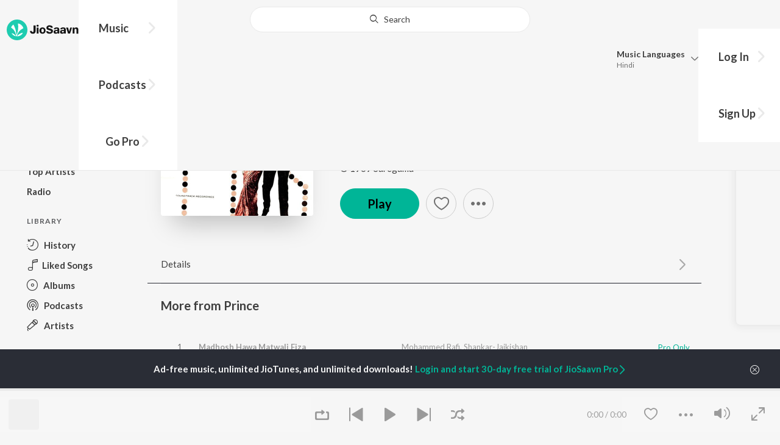

--- FILE ---
content_type: text/html; charset=UTF-8
request_url: https://www.jiosaavn.com/api.php?__call=content.getTrending&api_version=4&_format=json&_marker=0&ctx=web6dot0&entity_type=song&entity_language=hindi
body_size: 12086
content:
[{"id":"IhKbmgyP","title":"Zihaal e Miskin","subtitle":"Javed-Mohsin, Vishal Mishra, Shreya Ghoshal - Zihaal e Miskin","header_desc":"","type":"song","perma_url":"https:\/\/www.jiosaavn.com\/song\/zihaal-e-miskin\/OQAgUxlXTmM","image":"https:\/\/c.saavncdn.com\/424\/Zihaal-e-Miskin-Hindi-2023-20230523053359-150x150.jpg","language":"hindi","year":"2023","play_count":"115278118","explicit_content":"0","list_count":"0","list_type":"","list":"","more_info":{"music":"Javed-Mohsin, Laxmikant - Pyarelal","album_id":"IhKbmgyP","album":"Zihaal e Miskin","label":"Universal Music India Pvt Ltd.","label_id":"37632","origin":"none","is_dolby_content":false,"320kbps":"true","encrypted_media_url":"ID2ieOjCrwfgWvL5sXl4B1ImC5QfbsDyE5FxV79mdyS63Uy1K6ZaNCPdDmNkeYw+ovOMkEPGbNIOFfKpO+G3Bhw7tS9a8Gtq","encrypted_cache_url":"","encrypted_drm_cache_url":"","encrypted_drm_media_url":"ID2ieOjCrwdjlkMElYlzWCptgNdUpWD8my\/jiWMKvSfXet8rYIr4Lm9lNQDqtDgsc+MwY3tZVvToWXUCDabSJY92mytrdt3FDnQW0nglPS4=","album_url":"https:\/\/www.jiosaavn.com\/album\/zihaal-e-miskin\/nUXgf0GC3Xc_","duration":"244","rights":{"code":"0","cacheable":"true","delete_cached_object":"false","reason":""},"cache_state":"false","has_lyrics":"false","lyrics_snippet":"","starred":"false","copyright_text":"\u2117 2023 Universal Music India Pvt. Ltd.","artistMap":{"primary_artists":[{"id":"5393135","name":"Javed-Mohsin","role":"singer","image":"https:\/\/c.saavncdn.com\/artists\/Javed___Mohsin_001_20241209094916_150x150.jpg","type":"artist","perma_url":"https:\/\/www.jiosaavn.com\/artist\/javed-mohsin-songs\/VyORSofKQ6o_"},{"id":"702452","name":"Vishal Mishra","role":"","image":"https:\/\/c.saavncdn.com\/artists\/Vishal_Mishra_005_20251120085316_150x150.jpg","type":"artist","perma_url":"https:\/\/www.jiosaavn.com\/artist\/vishal-mishra-songs\/f0sXoS0mUnE_"},{"id":"455130","name":"Shreya Ghoshal","role":"","image":"https:\/\/c.saavncdn.com\/artists\/Shreya_Ghoshal_007_20241101074144_150x150.jpg","type":"artist","perma_url":"https:\/\/www.jiosaavn.com\/artist\/shreya-ghoshal-songs\/lIHlwHaxTZ0_"}],"featured_artists":[],"artists":[{"id":"5393135","name":"Javed-Mohsin","role":"singer","image":"https:\/\/c.saavncdn.com\/artists\/Javed___Mohsin_001_20241209094916_150x150.jpg","type":"artist","perma_url":"https:\/\/www.jiosaavn.com\/artist\/javed-mohsin-songs\/VyORSofKQ6o_"},{"id":"456008","name":"Laxmikant - Pyarelal","role":"","image":"https:\/\/c.saavncdn.com\/artists\/Laxmikant_-_Pyarelal_150x150.jpg","type":"artist","perma_url":"https:\/\/www.jiosaavn.com\/artist\/laxmikant-pyarelal-songs\/9C7fNxw7HGQ_"},{"id":"702452","name":"Vishal Mishra","role":"","image":"https:\/\/c.saavncdn.com\/artists\/Vishal_Mishra_005_20251120085316_150x150.jpg","type":"artist","perma_url":"https:\/\/www.jiosaavn.com\/artist\/vishal-mishra-songs\/f0sXoS0mUnE_"},{"id":"455130","name":"Shreya Ghoshal","role":"","image":"https:\/\/c.saavncdn.com\/artists\/Shreya_Ghoshal_007_20241101074144_150x150.jpg","type":"artist","perma_url":"https:\/\/www.jiosaavn.com\/artist\/shreya-ghoshal-songs\/lIHlwHaxTZ0_"},{"id":"455704","name":"Gulzar","role":"","image":"https:\/\/c.saavncdn.com\/artists\/Gulzar_150x150.jpg","type":"artist","perma_url":"https:\/\/www.jiosaavn.com\/artist\/gulzar-songs\/EMq6T2d8xBc_"},{"id":"710601","name":"Kunaal Vermaa","role":"","image":"https:\/\/c.saavncdn.com\/artists\/Kunaal_Vermaa_001_20230613121244_150x150.jpg","type":"artist","perma_url":"https:\/\/www.jiosaavn.com\/artist\/kunaal-vermaa-songs\/DGLdKvhUtpU_"}]},"release_date":"2023-05-25","label_url":"\/label\/universal-music-india-pvt-ltd.-albums\/yCRRDUDuazo_","vcode":"010912291969842","vlink":"https:\/\/jiotunepreview.jio.com\/content\/Converted\/010912291926927.mp3","triller_available":false,"request_jiotune_flag":false,"webp":"true"},"button_tooltip_info":[]},{"id":"7yi1WSmH","title":"Soulmate","subtitle":"Badshah, Arijit Singh - Ek Tha Raja","header_desc":"","type":"song","perma_url":"https:\/\/www.jiosaavn.com\/song\/soulmate\/RxECACNjWns","image":"https:\/\/c.saavncdn.com\/406\/Ek-Tha-Raja-Hindi-2024-20240318125601-150x150.jpg","language":"hindi","year":"2024","play_count":"39876944","explicit_content":"1","list_count":"0","list_type":"","list":"","more_info":{"music":"Badshah","album_id":"7yi1WSmH","album":"Ek Tha Raja","label":"Universal Music India Pvt Ltd.","label_id":"37632","origin":"none","is_dolby_content":false,"320kbps":"true","encrypted_media_url":"ID2ieOjCrwfgWvL5sXl4B1ImC5QfbsDy\/tWfK+bl5vTcbVsl\/KiLemjCW8W1iitP5bxYiSsL1vg0kAxBaw52ghw7tS9a8Gtq","encrypted_cache_url":"","encrypted_drm_cache_url":"","encrypted_drm_media_url":"ID2ieOjCrwdjlkMElYlzWCptgNdUpWD8fE26WkdiOqadMXV5FHZJ8gQZ0UIEmFx2CBTMxYVtvZVE\/sGWnJ4Ja492mytrdt3FDnQW0nglPS4=","album_url":"https:\/\/www.jiosaavn.com\/album\/ek-tha-raja\/SzrcETSvq98_","duration":"214","rights":{"code":"0","cacheable":"true","delete_cached_object":"false","reason":""},"cache_state":"false","has_lyrics":"true","lyrics_snippet":"Din ko raat kahegi toh main raat kahoon","starred":"false","copyright_text":"\u2117 2024 Universal Music India Pvt. Ltd.","artistMap":{"primary_artists":[{"id":"456863","name":"Badshah","role":"singer","image":"https:\/\/c.saavncdn.com\/artists\/Badshah_006_20241118064015_150x150.jpg","type":"artist","perma_url":"https:\/\/www.jiosaavn.com\/artist\/badshah-songs\/d4OwAaEcnD0_"},{"id":"459320","name":"Arijit Singh","role":"","image":"https:\/\/c.saavncdn.com\/artists\/Arijit_Singh_004_20241118063717_150x150.jpg","type":"artist","perma_url":"https:\/\/www.jiosaavn.com\/artist\/arijit-singh-songs\/LlRWpHzy3Hk_"}],"featured_artists":[],"artists":[{"id":"456863","name":"Badshah","role":"singer","image":"https:\/\/c.saavncdn.com\/artists\/Badshah_006_20241118064015_150x150.jpg","type":"artist","perma_url":"https:\/\/www.jiosaavn.com\/artist\/badshah-songs\/d4OwAaEcnD0_"},{"id":"459320","name":"Arijit Singh","role":"","image":"https:\/\/c.saavncdn.com\/artists\/Arijit_Singh_004_20241118063717_150x150.jpg","type":"artist","perma_url":"https:\/\/www.jiosaavn.com\/artist\/arijit-singh-songs\/LlRWpHzy3Hk_"}]},"release_date":"2024-03-18","label_url":"\/label\/universal-music-india-pvt-ltd.-albums\/yCRRDUDuazo_","vcode":"010912292344953","vlink":"https:\/\/jiotunepreview.jio.com\/content\/Converted\/010912292300286.mp3","triller_available":false,"request_jiotune_flag":false,"webp":"true","lyrics_id":""},"button_tooltip_info":[]},{"id":"bPBAx5IK","title":"Rula Ke Gaya Ishq","subtitle":"Stebin Ben - Rula Ke Gaya Ishq","header_desc":"","type":"song","perma_url":"https:\/\/www.jiosaavn.com\/song\/rula-ke-gaya-ishq\/EjgpcAwFfng","image":"https:\/\/c.saavncdn.com\/744\/Rula-Ke-Gaya-Ishq-Hindi-2019-20191121055120-150x150.jpg","language":"hindi","year":"2019","play_count":"116816311","explicit_content":"0","list_count":"0","list_type":"","list":"","more_info":{"music":"Sunny Inder","album_id":"bPBAx5IK","album":"Rula Ke Gaya Ishq","label":"Zee Music Co.","label_id":"170275","origin":"none","is_dolby_content":false,"320kbps":"true","encrypted_media_url":"ID2ieOjCrwfgWvL5sXl4B1ImC5QfbsDyz8SleZ4jw6BtYGDmsaCPDD0ftOFOnALffun0WQcwQoCqCFnj0KLgHxw7tS9a8Gtq","encrypted_cache_url":"","encrypted_drm_cache_url":"","encrypted_drm_media_url":"ID2ieOjCrwdjlkMElYlzWCptgNdUpWD8u244Pma\/s6sDMa3ktinlYKlXIXUFMRINFBR1bsXyHioZxmSLTIqgXY92mytrdt3FDnQW0nglPS4=","album_url":"https:\/\/www.jiosaavn.com\/album\/rula-ke-gaya-ishq\/Lt56DZBJxo8_","duration":"247","rights":{"code":"0","cacheable":"true","delete_cached_object":"false","reason":""},"cache_state":"false","has_lyrics":"false","lyrics_snippet":"","starred":"false","copyright_text":"\u00a9 2019 Zee Music Company","artistMap":{"primary_artists":[{"id":"4670197","name":"Stebin Ben","role":"singer","image":"https:\/\/c.saavncdn.com\/artists\/Stebin_Ben_005_20240124093234_150x150.jpg","type":"artist","perma_url":"https:\/\/www.jiosaavn.com\/artist\/stebin-ben-songs\/cIgvj9lx6Dc_"}],"featured_artists":[],"artists":[{"id":"7155284","name":"Sunny Inder","role":"music","image":"https:\/\/c.saavncdn.com\/682\/Whatsapp-Song-Hindi-2019-20191104062502-150x150.jpg","type":"artist","perma_url":"https:\/\/www.jiosaavn.com\/artist\/sunny-inder-songs\/aD-9QfXFhjE_"},{"id":"4670197","name":"Stebin Ben","role":"singer","image":"https:\/\/c.saavncdn.com\/artists\/Stebin_Ben_005_20240124093234_150x150.jpg","type":"artist","perma_url":"https:\/\/www.jiosaavn.com\/artist\/stebin-ben-songs\/cIgvj9lx6Dc_"},{"id":"455665","name":"Kumaar","role":"","image":"https:\/\/c.saavncdn.com\/artists\/Kumaar_001_20240516094915_150x150.jpg","type":"artist","perma_url":"https:\/\/www.jiosaavn.com\/artist\/kumaar-songs\/jXhf,IMIGGs_"},{"id":"7245119","name":"Bhavin Bhanushali","role":"starring","image":"https:\/\/c.saavncdn.com\/artists\/Bhavin_Bhanushali_002_20200309133733_150x150.jpg","type":"artist","perma_url":"https:\/\/www.jiosaavn.com\/artist\/bhavin-bhanushali-songs\/cTytfl7SKAc_"},{"id":"7207889","name":"Sameeksha Sud","role":"","image":"https:\/\/c.saavncdn.com\/artists\/Sameeksha_Sud_001_20200309133937_150x150.jpg","type":"artist","perma_url":"https:\/\/www.jiosaavn.com\/artist\/sameeksha-sud-songs\/O6OuVr6AnZU_"},{"id":"6754944","name":"Vishal Pandey","role":"","image":"https:\/\/c.saavncdn.com\/311\/Maati-Hindi-2019-20190814132501-150x150.jpg","type":"artist","perma_url":"https:\/\/www.jiosaavn.com\/artist\/vishal-pandey-songs\/03kRAqbgmJg_"}]},"release_date":"2019-11-21","label_url":"\/label\/zee-music-co.-albums\/06cepoPTlhU_","vcode":"010910441047719","vlink":"https:\/\/jiotunepreview.jio.com\/content\/Converted\/010910441003609.mp3","triller_available":false,"request_jiotune_flag":false,"webp":"true"},"button_tooltip_info":[]},{"id":"Lj0ZC7L8","title":"Humnava Mere","subtitle":"Jubin Nautiyal - Humnava Mere","header_desc":"","type":"song","perma_url":"https:\/\/www.jiosaavn.com\/song\/humnava-mere\/PAJbazcHews","image":"https:\/\/c.saavncdn.com\/259\/Humnava-Mere-Hindi-2018-20180522-150x150.jpg","language":"hindi","year":"2018","play_count":"116773138","explicit_content":"0","list_count":"0","list_type":"","list":"","more_info":{"music":"Rocky-Shiv","album_id":"Lj0ZC7L8","album":"Humnava Mere","label":"T-Series","label_id":"34297","origin":"none","is_dolby_content":false,"320kbps":"true","encrypted_media_url":"ID2ieOjCrwfgWvL5sXl4B1ImC5QfbsDyRmMLtdr+JbX9no5nGr5tiBPsrr\/2LOflglLFbyJkAd0Ms7ogXvQpPxw7tS9a8Gtq","encrypted_cache_url":"","encrypted_drm_cache_url":"","encrypted_drm_media_url":"ID2ieOjCrwdjlkMElYlzWCptgNdUpWD8i7eqcY7KhMQAqn5C9G7eD4Bts3OpDKC7p65ujrUcapQbIznRFNOFRI92mytrdt3FDnQW0nglPS4=","album_url":"https:\/\/www.jiosaavn.com\/album\/humnava-mere\/xjR6SxHeUoY_","duration":"329","rights":{"code":"0","cacheable":"true","delete_cached_object":"false","reason":""},"cache_state":"false","has_lyrics":"false","lyrics_snippet":"","starred":"false","copyright_text":"\u00a9  2018 T-Series","artistMap":{"primary_artists":[{"id":"881158","name":"Jubin Nautiyal","role":"singer","image":"https:\/\/c.saavncdn.com\/artists\/Jubin_Nautiyal_003_20231130204020_150x150.jpg","type":"artist","perma_url":"https:\/\/www.jiosaavn.com\/artist\/jubin-nautiyal-songs\/uGdfg6zGf4s_"}],"featured_artists":[],"artists":[{"id":"2888752","name":"Rocky-Shiv","role":"music","image":"https:\/\/c.saavncdn.com\/145\/Chitthi-Hindi-2019-20190306051828-150x150.jpg","type":"artist","perma_url":"https:\/\/www.jiosaavn.com\/artist\/rocky-shiv-songs\/Cgb2awJvSiQ_"},{"id":"881158","name":"Jubin Nautiyal","role":"singer","image":"https:\/\/c.saavncdn.com\/artists\/Jubin_Nautiyal_003_20231130204020_150x150.jpg","type":"artist","perma_url":"https:\/\/www.jiosaavn.com\/artist\/jubin-nautiyal-songs\/uGdfg6zGf4s_"},{"id":"473441","name":"Manoj Muntashir","role":"","image":"https:\/\/c.saavncdn.com\/artists\/Manoj_Muntashir_000_20251222093541_150x150.jpg","type":"artist","perma_url":"https:\/\/www.jiosaavn.com\/artist\/manoj-muntashir-songs\/eaiDjU0BhyA_"},{"id":"4872801","name":"Romika Sharma","role":"","image":"","type":"artist","perma_url":"https:\/\/www.jiosaavn.com\/artist\/romika-sharma-songs\/b,Yn9gAbTa4_"}]},"release_date":"2018-05-23","label_url":"\/label\/t-series-albums\/6DLuXO3VoTo_","vcode":"010910090825568","vlink":"https:\/\/jiotunepreview.jio.com\/content\/Converted\/010910090782444.mp3","triller_available":false,"request_jiotune_flag":false,"webp":"false"},"button_tooltip_info":[]},{"id":"jx2G3Mjl","title":"Ishq","subtitle":"Faheem Abdullah, Rauhan Malik, Amir Ameer - Lost;Found","header_desc":"","type":"song","perma_url":"https:\/\/www.jiosaavn.com\/song\/ishq\/GhBZdkd9XV8","image":"https:\/\/c.saavncdn.com\/306\/Lost-Found-Hindi-2024-20240517153134-150x150.jpg","language":"hindi","year":"2024","play_count":"42616937","explicit_content":"0","list_count":"0","list_type":"","list":"","more_info":{"music":"Faheem Abdullah, Rauhan Malik, Amir Ameer","album_id":"jx2G3Mjl","album":"Lost;Found","label":"Artiste First","label_id":"6040862","origin":"none","is_dolby_content":false,"320kbps":"true","encrypted_media_url":"ID2ieOjCrwfgWvL5sXl4B1ImC5QfbsDyh0DeDxIrmOIrv4u\/1M2xja4bkALsmLfBKrItj7ffvRxPaCMkeTXPyxw7tS9a8Gtq","encrypted_cache_url":"","encrypted_drm_cache_url":"","encrypted_drm_media_url":"ID2ieOjCrwdjlkMElYlzWCptgNdUpWD8xuKI9d4QBdTX3MR04eLAw162iL2NMo3yvRg6PLeTbP8OOLNFmxBX4492mytrdt3FDnQW0nglPS4=","album_url":"https:\/\/www.jiosaavn.com\/album\/lost%3bfound\/wllMZAu9ASw_","duration":"224","rights":{"code":"0","cacheable":"true","delete_cached_object":"false","reason":""},"cache_state":"false","has_lyrics":"false","lyrics_snippet":"","starred":"false","copyright_text":"\u2117 2024 Artiste First","artistMap":{"primary_artists":[{"id":"9168796","name":"Faheem Abdullah","role":"","image":"https:\/\/c.saavncdn.com\/artists\/Faheem_Abdullah_001_20250923084657_150x150.jpg","type":"artist","perma_url":"https:\/\/www.jiosaavn.com\/artist\/faheem-abdullah-songs\/kSizzrwAteg_"},{"id":"6562037","name":"Rauhan Malik","role":"","image":"https:\/\/c.saavncdn.com\/848\/Khatt-English-2019-20191008071027-150x150.jpg","type":"artist","perma_url":"https:\/\/www.jiosaavn.com\/artist\/rauhan-malik-songs\/1owU5mJutFo_"},{"id":"18984936","name":"Amir Ameer","role":"","image":"","type":"artist","perma_url":"https:\/\/www.jiosaavn.com\/artist\/amir-ameer-songs\/UcAb4XK4bX4_"}],"featured_artists":[],"artists":[{"id":"9168796","name":"Faheem Abdullah","role":"","image":"https:\/\/c.saavncdn.com\/artists\/Faheem_Abdullah_001_20250923084657_150x150.jpg","type":"artist","perma_url":"https:\/\/www.jiosaavn.com\/artist\/faheem-abdullah-songs\/kSizzrwAteg_"},{"id":"6562037","name":"Rauhan Malik","role":"","image":"https:\/\/c.saavncdn.com\/848\/Khatt-English-2019-20191008071027-150x150.jpg","type":"artist","perma_url":"https:\/\/www.jiosaavn.com\/artist\/rauhan-malik-songs\/1owU5mJutFo_"},{"id":"18984936","name":"Amir Ameer","role":"","image":"","type":"artist","perma_url":"https:\/\/www.jiosaavn.com\/artist\/amir-ameer-songs\/UcAb4XK4bX4_"}]},"release_date":"2024-05-25","label_url":"\/label\/artiste-first-albums\/,mWhGT,R2Ew_","vcode":"010912262349930","vlink":"https:\/\/jiotunepreview.jio.com\/content\/Converted\/010912262303312.mp3","triller_available":false,"request_jiotune_flag":false,"webp":"true"},"button_tooltip_info":[]},{"id":"ONF6k3l-","title":"Kabhi Shaam Dhale","subtitle":"Jaani, Mohammad Faiz - Kabhi Shaam Dhale","header_desc":"","type":"song","perma_url":"https:\/\/www.jiosaavn.com\/song\/kabhi-shaam-dhale\/PyYtBx8DWx4","image":"https:\/\/c.saavncdn.com\/739\/Kabhi-Shaam-Dhale-Hindi-2023-20231105053244-150x150.jpg","language":"hindi","year":"2023","play_count":"35532233","explicit_content":"0","list_count":"0","list_type":"","list":"","more_info":{"music":"Jaani, M.M Kreem","album_id":"ONF6k3l-","album":"Kabhi Shaam Dhale","label":"Universal Music India Pvt Ltd.","label_id":"37632","origin":"none","is_dolby_content":false,"320kbps":"true","encrypted_media_url":"ID2ieOjCrwfgWvL5sXl4B1ImC5QfbsDy0wSE3dHUqDHnyhh\/V\/KIyLiEgAmwvP87lsMbW4OtP45PdOOnZLfKpxw7tS9a8Gtq","encrypted_cache_url":"","encrypted_drm_cache_url":"","encrypted_drm_media_url":"ID2ieOjCrwdjlkMElYlzWCptgNdUpWD8ulPiQvBBUFHeMPrZJy0gbPxBv9IdVJe\/gWmUru7HSALvm3agQ+Mt6492mytrdt3FDnQW0nglPS4=","album_url":"https:\/\/www.jiosaavn.com\/album\/kabhi-shaam-dhale\/RUwtVdw2wWw_","duration":"230","rights":{"code":"0","cacheable":"true","delete_cached_object":"false","reason":""},"cache_state":"false","has_lyrics":"true","lyrics_snippet":"Kabhi Shaam Dhale Toh","starred":"false","copyright_text":"\u2117 2023 Universal Music India Pvt. Ltd.","artistMap":{"primary_artists":[{"id":"680475","name":"Jaani","role":"","image":"https:\/\/c.saavncdn.com\/artists\/Jaani_003_20251229114736_150x150.jpg","type":"artist","perma_url":"https:\/\/www.jiosaavn.com\/artist\/jaani-songs\/a0Vk-AlzJu8_"},{"id":"8797744","name":"Mohammad Faiz","role":"singer","image":"https:\/\/c.saavncdn.com\/artists\/Mohammad_Faiz_001_20240516064002_150x150.jpg","type":"artist","perma_url":"https:\/\/www.jiosaavn.com\/artist\/mohammad-faiz-songs\/3-uyLZJYAp8_"}],"featured_artists":[],"artists":[{"id":"680475","name":"Jaani","role":"","image":"https:\/\/c.saavncdn.com\/artists\/Jaani_003_20251229114736_150x150.jpg","type":"artist","perma_url":"https:\/\/www.jiosaavn.com\/artist\/jaani-songs\/a0Vk-AlzJu8_"},{"id":"11868938","name":"M.M Kreem","role":"","image":"","type":"artist","perma_url":"https:\/\/www.jiosaavn.com\/artist\/m.m-kreem-songs\/KtU1,5NEHQc_"},{"id":"8797744","name":"Mohammad Faiz","role":"singer","image":"https:\/\/c.saavncdn.com\/artists\/Mohammad_Faiz_001_20240516064002_150x150.jpg","type":"artist","perma_url":"https:\/\/www.jiosaavn.com\/artist\/mohammad-faiz-songs\/3-uyLZJYAp8_"},{"id":"459701","name":"Nida Fazli","role":"","image":"https:\/\/c.saavncdn.com\/content\/1\/album\/Z\/ZTg0NTYyNzk0ZjJmNjU4MTVlM2JjOGQ2MGJkNTlmYjE_-thumb_150x150.jpg","type":"artist","perma_url":"https:\/\/www.jiosaavn.com\/artist\/nida-fazli-songs\/i61w9hMwj5E_"}]},"release_date":"2023-11-07","label_url":"\/label\/universal-music-india-pvt-ltd.-albums\/yCRRDUDuazo_","vcode":"010912292133652","vlink":"https:\/\/jiotunepreview.jio.com\/content\/Converted\/010912292091390.mp3","triller_available":false,"request_jiotune_flag":false,"webp":"true","lyrics_id":""},"button_tooltip_info":[]},{"id":"zX7MgcI0","title":"Pal Pal","subtitle":"Afusic, AliSoomroMusic - Pal Pal","header_desc":"","type":"song","perma_url":"https:\/\/www.jiosaavn.com\/song\/pal-pal\/CjBcfBNTfgM","image":"https:\/\/c.saavncdn.com\/929\/Pal-Pal-Hindi-2025-20250217003516-150x150.jpg","language":"hindi","year":"2025","play_count":"1822344","explicit_content":"0","list_count":"0","list_type":"","list":"","more_info":{"music":"Afusic","album_id":"zX7MgcI0","album":"Pal Pal","label":"Universal Music MENA (Pakistan)","label_id":"6528662","origin":"none","is_dolby_content":false,"320kbps":"true","encrypted_media_url":"ID2ieOjCrwfgWvL5sXl4B1ImC5QfbsDy3ahcsgJ7A1xPkVIuicxJkP7DT89fJpnePKr47jHd9fwgjmDdStmnQRw7tS9a8Gtq","encrypted_cache_url":"","encrypted_drm_cache_url":"","encrypted_drm_media_url":"ID2ieOjCrwdjlkMElYlzWCptgNdUpWD8j3gFHc2kzg5snJQPBwI7rBnIMbBS7xdLKePFK\/dXFrg3XV1+pUXoMY92mytrdt3FDnQW0nglPS4=","album_url":"https:\/\/www.jiosaavn.com\/album\/pal-pal\/XsK6DgG8kI4_","duration":"147","rights":{"code":"0","cacheable":"true","delete_cached_object":"false","reason":""},"cache_state":"false","has_lyrics":"false","lyrics_snippet":"","starred":"false","copyright_text":"\u2117 2025 Universal Music MENA","artistMap":{"primary_artists":[{"id":"10102845","name":"Afusic","role":"singer","image":"","type":"artist","perma_url":"https:\/\/www.jiosaavn.com\/artist\/afusic-songs\/ZxOvaVX63t4_"},{"id":"11087973","name":"AliSoomroMusic","role":"","image":"","type":"artist","perma_url":"https:\/\/www.jiosaavn.com\/artist\/alisoomromusic-songs\/hfX9mdlrSn4_"}],"featured_artists":[],"artists":[{"id":"10102845","name":"Afusic","role":"singer","image":"","type":"artist","perma_url":"https:\/\/www.jiosaavn.com\/artist\/afusic-songs\/ZxOvaVX63t4_"},{"id":"11087973","name":"AliSoomroMusic","role":"","image":"","type":"artist","perma_url":"https:\/\/www.jiosaavn.com\/artist\/alisoomromusic-songs\/hfX9mdlrSn4_"}]},"release_date":"2025-02-17","label_url":"\/label\/universal-music-mena-pakistan-albums\/h2zl430CCi8_","vcode":"010912292948233","vlink":"https:\/\/jiotunepreview.jio.com\/content\/Converted\/010912292904744.mp3","triller_available":false,"request_jiotune_flag":false,"webp":"true"},"button_tooltip_info":[]},{"id":"1glW_JN3","title":"Baarish Mein Tum","subtitle":"Neha Kakkar, Rohanpreet Singh, ShowKidd, Harsh Kargeti - Baarish Mein Tum","header_desc":"","type":"song","perma_url":"https:\/\/www.jiosaavn.com\/song\/baarish-mein-tum\/QQ8HZit6eQA","image":"https:\/\/c.saavncdn.com\/493\/Baarish-Mein-Tum-Hindi-2022-20220902211010-150x150.jpg","language":"hindi","year":"2022","play_count":"124418957","explicit_content":"0","list_count":"0","list_type":"","list":"","more_info":{"music":"","album_id":"1glW_JN3","album":"Baarish Mein Tum","label":"T-Series","label_id":"34297","origin":"none","is_dolby_content":false,"320kbps":"true","encrypted_media_url":"ID2ieOjCrwfgWvL5sXl4B1ImC5QfbsDyD0oa07UmgxCfGDX+Ajx6aAJxSLX5EBdJtJUX657\/rmiWAGTLhpF6mxw7tS9a8Gtq","encrypted_cache_url":"","encrypted_drm_cache_url":"","encrypted_drm_media_url":"ID2ieOjCrwdjlkMElYlzWCptgNdUpWD8aFFvictUelP\/ORKMCo3rRaAuX6ocri7YGSROjDRzB9aOvhstuNQVF492mytrdt3FDnQW0nglPS4=","album_url":"https:\/\/www.jiosaavn.com\/album\/baarish-mein-tum\/cZiTXmYyRos_","duration":"227","rights":{"code":"0","cacheable":"true","delete_cached_object":"false","reason":""},"cache_state":"false","has_lyrics":"false","lyrics_snippet":"","starred":"false","copyright_text":"\u2117 2022 Super Cassettes Industries Private Limited","artistMap":{"primary_artists":[{"id":"464932","name":"Neha Kakkar","role":"singer","image":"https:\/\/c.saavncdn.com\/artists\/Neha_Kakkar_007_20241212115832_150x150.jpg","type":"artist","perma_url":"https:\/\/www.jiosaavn.com\/artist\/neha-kakkar-songs\/EkEBV7JAU-I_"},{"id":"4867121","name":"Rohanpreet Singh","role":"","image":"https:\/\/c.saavncdn.com\/867\/Pehli-Mulakaat-Punjabi-2018-20181031190234-150x150.jpg","type":"artist","perma_url":"https:\/\/www.jiosaavn.com\/artist\/rohanpreet-singh-songs\/sgTucE78tWo_"},{"id":"3252529","name":"ShowKidd","role":"","image":"https:\/\/c.saavncdn.com\/artists\/ShowKidd_000_20240930092406_150x150.jpg","type":"artist","perma_url":"https:\/\/www.jiosaavn.com\/artist\/showkidd-songs\/km8FO,naz6Y_"},{"id":"13991986","name":"Harsh Kargeti","role":"","image":"","type":"artist","perma_url":"https:\/\/www.jiosaavn.com\/artist\/harsh-kargeti-songs\/e,9XWppakhc_"}],"featured_artists":[],"artists":[{"id":"464932","name":"Neha Kakkar","role":"singer","image":"https:\/\/c.saavncdn.com\/artists\/Neha_Kakkar_007_20241212115832_150x150.jpg","type":"artist","perma_url":"https:\/\/www.jiosaavn.com\/artist\/neha-kakkar-songs\/EkEBV7JAU-I_"},{"id":"4867121","name":"Rohanpreet Singh","role":"","image":"https:\/\/c.saavncdn.com\/867\/Pehli-Mulakaat-Punjabi-2018-20181031190234-150x150.jpg","type":"artist","perma_url":"https:\/\/www.jiosaavn.com\/artist\/rohanpreet-singh-songs\/sgTucE78tWo_"},{"id":"3252529","name":"ShowKidd","role":"","image":"https:\/\/c.saavncdn.com\/artists\/ShowKidd_000_20240930092406_150x150.jpg","type":"artist","perma_url":"https:\/\/www.jiosaavn.com\/artist\/showkidd-songs\/km8FO,naz6Y_"},{"id":"13991986","name":"Harsh Kargeti","role":"","image":"","type":"artist","perma_url":"https:\/\/www.jiosaavn.com\/artist\/harsh-kargeti-songs\/e,9XWppakhc_"},{"id":"2469990","name":"Samay","role":"","image":"https:\/\/c.saavncdn.com\/artists\/Samay_000_20220204152808_150x150.jpg","type":"artist","perma_url":"https:\/\/www.jiosaavn.com\/artist\/samay-songs\/roO6vs2ByxQ_"}]},"release_date":"2022-09-05","label_url":"\/label\/t-series-albums\/6DLuXO3VoTo_","vcode":"010910091677306","vlink":"https:\/\/jiotunepreview.jio.com\/content\/Converted\/010910091634283.mp3","triller_available":false,"request_jiotune_flag":false,"webp":"true"},"button_tooltip_info":[]},{"id":"QbnFCsec","title":"Finding Her","subtitle":"Kushagra, Bharath, Saaheal - Finding Her","header_desc":"","type":"song","perma_url":"https:\/\/www.jiosaavn.com\/song\/finding-her\/IQoFdzdDUlA","image":"https:\/\/c.saavncdn.com\/067\/Finding-Her-Hindi-2025-20250104190643-150x150.jpg","language":"hindi","year":"2025","play_count":"3195467","explicit_content":"0","list_count":"0","list_type":"","list":"","more_info":{"music":"Kushagra, Bharath, Saaheal","album_id":"QbnFCsec","album":"Finding Her","label":"EYP Creations","label_id":"5449088","origin":"none","is_dolby_content":false,"320kbps":"true","encrypted_media_url":"ID2ieOjCrwfgWvL5sXl4B1ImC5QfbsDytVhvnraGHdPdDb\/FVUuGC6I\/HJwp\/AScOEzUtYnGYMYUb3utTsYvQRw7tS9a8Gtq","encrypted_cache_url":"","encrypted_drm_cache_url":"","encrypted_drm_media_url":"ID2ieOjCrwdjlkMElYlzWCptgNdUpWD8dt9nf2KK4+Y2HO5eU\/ikfhA4pL7pq4hbF+d6ZEfsUaAfGdLegnSrRI92mytrdt3FDnQW0nglPS4=","album_url":"https:\/\/www.jiosaavn.com\/album\/finding-her\/UxOgMNk0DMA_","duration":"207","rights":{"code":"0","cacheable":"true","delete_cached_object":"false","reason":""},"cache_state":"false","has_lyrics":"false","lyrics_snippet":"","starred":"false","copyright_text":"\u2117 2025 UR Debut under exclusive license to Warner Music India","artistMap":{"primary_artists":[{"id":"4189702","name":"Kushagra","role":"","image":"https:\/\/c.saavncdn.com\/artists\/Kushagra_000_20250409070059_150x150.jpg","type":"artist","perma_url":"https:\/\/www.jiosaavn.com\/artist\/kushagra-songs\/rNvWe66fGTQ_"},{"id":"455237","name":"Bharath","role":"","image":"https:\/\/c.saavncdn.com\/artists\/Bharath_150x150.jpg","type":"artist","perma_url":"https:\/\/www.jiosaavn.com\/artist\/bharath-songs\/NPzorHM-1K0_"},{"id":"21000078","name":"Saaheal","role":"","image":"","type":"artist","perma_url":"https:\/\/www.jiosaavn.com\/artist\/saaheal-songs\/qX5sRLBUIZo_"}],"featured_artists":[],"artists":[{"id":"4189702","name":"Kushagra","role":"","image":"https:\/\/c.saavncdn.com\/artists\/Kushagra_000_20250409070059_150x150.jpg","type":"artist","perma_url":"https:\/\/www.jiosaavn.com\/artist\/kushagra-songs\/rNvWe66fGTQ_"},{"id":"455237","name":"Bharath","role":"","image":"https:\/\/c.saavncdn.com\/artists\/Bharath_150x150.jpg","type":"artist","perma_url":"https:\/\/www.jiosaavn.com\/artist\/bharath-songs\/NPzorHM-1K0_"},{"id":"21000078","name":"Saaheal","role":"","image":"","type":"artist","perma_url":"https:\/\/www.jiosaavn.com\/artist\/saaheal-songs\/qX5sRLBUIZo_"}]},"release_date":"2025-01-15","label_url":"\/label\/eyp-creations-albums\/bb-9eG2Zdbc_","vcode":"010912582912356","vlink":"https:\/\/jiotunepreview.jio.com\/content\/Converted\/010912582869875.mp3","triller_available":false,"request_jiotune_flag":false,"webp":"true"},"button_tooltip_info":[]},{"id":"gWAQTi9-","title":"Raanjhan","subtitle":"Sachet-Parampara, Parampara Tandon, Kausar Munir - Do Patti","header_desc":"","type":"song","perma_url":"https:\/\/www.jiosaavn.com\/song\/raanjhan\/Fz8qYCBZDh4","image":"https:\/\/c.saavncdn.com\/436\/Do-Patti-Hindi-2024-20241111121618-150x150.jpg","language":"hindi","year":"2024","play_count":"21875039","explicit_content":"0","list_count":"0","list_type":"","list":"","more_info":{"music":"Sachet-Parampara","album_id":"gWAQTi9-","album":"Do Patti","label":"T-Series","label_id":"34297","origin":"none","is_dolby_content":false,"320kbps":"true","encrypted_media_url":"ID2ieOjCrwfgWvL5sXl4B1ImC5QfbsDyKJ7opjlQenIZ52+sU2+zH31KNukChVX3r92VB4MoktW0LQcZ2a2X0Rw7tS9a8Gtq","encrypted_cache_url":"","encrypted_drm_cache_url":"","encrypted_drm_media_url":"ID2ieOjCrwdjlkMElYlzWCptgNdUpWD8CyehlnFRc5eqWwjAS1w1UEhthH5O5MWScqYblKzYOwO\/v\/DDhi1Cgo92mytrdt3FDnQW0nglPS4=","album_url":"https:\/\/www.jiosaavn.com\/album\/do-patti\/VYj92n9O2II_","duration":"240","rights":{"code":"0","cacheable":"true","delete_cached_object":"false","reason":""},"cache_state":"false","has_lyrics":"false","lyrics_snippet":"","starred":"false","copyright_text":"\u2117 2024 Super Cassettes Industries Private Limited","artistMap":{"primary_artists":[{"id":"3623112","name":"Sachet-Parampara","role":"singer","image":"https:\/\/c.saavncdn.com\/artists\/Sachet-Parampara_20190221095720_150x150.jpg","type":"artist","perma_url":"https:\/\/www.jiosaavn.com\/artist\/sachet-parampara-songs\/-01nNmS1dCs_"},{"id":"3623111","name":"Parampara Tandon","role":"","image":"https:\/\/c.saavncdn.com\/artists\/Parampara_Thakur_20191130070743_150x150.jpg","type":"artist","perma_url":"https:\/\/www.jiosaavn.com\/artist\/parampara-tandon-songs\/cJO7csRHiSM_"},{"id":"461070","name":"Kausar Munir","role":"","image":"https:\/\/c.saavncdn.com\/artists\/Kausar_Munir_20180416065948_150x150.jpg","type":"artist","perma_url":"https:\/\/www.jiosaavn.com\/artist\/kausar-munir-songs\/ZIoQfneojLU_"}],"featured_artists":[],"artists":[{"id":"3623112","name":"Sachet-Parampara","role":"singer","image":"https:\/\/c.saavncdn.com\/artists\/Sachet-Parampara_20190221095720_150x150.jpg","type":"artist","perma_url":"https:\/\/www.jiosaavn.com\/artist\/sachet-parampara-songs\/-01nNmS1dCs_"},{"id":"3623111","name":"Parampara Tandon","role":"","image":"https:\/\/c.saavncdn.com\/artists\/Parampara_Thakur_20191130070743_150x150.jpg","type":"artist","perma_url":"https:\/\/www.jiosaavn.com\/artist\/parampara-tandon-songs\/cJO7csRHiSM_"},{"id":"461070","name":"Kausar Munir","role":"","image":"https:\/\/c.saavncdn.com\/artists\/Kausar_Munir_20180416065948_150x150.jpg","type":"artist","perma_url":"https:\/\/www.jiosaavn.com\/artist\/kausar-munir-songs\/ZIoQfneojLU_"}]},"release_date":"2024-10-24","label_url":"\/label\/t-series-albums\/6DLuXO3VoTo_","vcode":"010910092684779","vlink":"https:\/\/jiotunepreview.jio.com\/content\/Converted\/010910092640960.mp3","triller_available":false,"request_jiotune_flag":false,"webp":"true"},"button_tooltip_info":[]},{"id":"pYusGl5G","title":"O'Meri Laila","subtitle":"Atif Aslam, Jyotica Tangri - Laila Majnu","header_desc":"","type":"song","perma_url":"https:\/\/www.jiosaavn.com\/song\/omeri-laila\/ADEeQjNcAnQ","image":"https:\/\/c.saavncdn.com\/334\/Laila-Majnu-Hindi-2018-20190506111426-150x150.jpg","language":"hindi","year":"2018","play_count":"38116420","explicit_content":"0","list_count":"0","list_type":"","list":"","more_info":{"music":"Joi Barua","album_id":"pYusGl5G","album":"Laila Majnu","label":"Zee Music Co.","label_id":"170275","origin":"none","is_dolby_content":false,"320kbps":"true","encrypted_media_url":"ID2ieOjCrwfgWvL5sXl4B1ImC5QfbsDyzgJHI7wJ\/BRZVsDEi2dOEHVrQfHsWlaN0EyC\/rhbBvN3kTJbSia3uRw7tS9a8Gtq","encrypted_cache_url":"","encrypted_drm_cache_url":"","encrypted_drm_media_url":"ID2ieOjCrwdjlkMElYlzWCptgNdUpWD84Gka8DWCq3EWYPug3oXLb3IcKv\/06o9LmnBhkl4i4V2aRqaTVjJ8So92mytrdt3FDnQW0nglPS4=","album_url":"https:\/\/www.jiosaavn.com\/album\/laila-majnu\/XSmNsesqS6c_","duration":"281","rights":{"code":"0","cacheable":"true","delete_cached_object":"false","reason":""},"cache_state":"false","has_lyrics":"true","lyrics_snippet":"Patta anaron ka","starred":"false","copyright_text":"Zee Music Company","artistMap":{"primary_artists":[{"id":"459633","name":"Atif Aslam","role":"singer","image":"","type":"artist","perma_url":"https:\/\/www.jiosaavn.com\/artist\/atif-aslam-songs\/MXn8bhT308U_"},{"id":"1586081","name":"Jyotica Tangri","role":"","image":"https:\/\/c.saavncdn.com\/artists\/Jyotica_Tangri_008_20240411091121_150x150.jpg","type":"artist","perma_url":"https:\/\/www.jiosaavn.com\/artist\/jyotica-tangri-songs\/zc6utt9AtWM_"}],"featured_artists":[],"artists":[{"id":"459153","name":"Joi Barua","role":"music","image":"https:\/\/c.saavncdn.com\/artists\/Joi_Barua_20191129074239_150x150.jpg","type":"artist","perma_url":"https:\/\/www.jiosaavn.com\/artist\/joi-barua-songs\/eRoh5nwsHeg_"},{"id":"459633","name":"Atif Aslam","role":"singer","image":"","type":"artist","perma_url":"https:\/\/www.jiosaavn.com\/artist\/atif-aslam-songs\/MXn8bhT308U_"},{"id":"1586081","name":"Jyotica Tangri","role":"","image":"https:\/\/c.saavncdn.com\/artists\/Jyotica_Tangri_008_20240411091121_150x150.jpg","type":"artist","perma_url":"https:\/\/www.jiosaavn.com\/artist\/jyotica-tangri-songs\/zc6utt9AtWM_"},{"id":"456259","name":"Irshad Kamil","role":"","image":"https:\/\/c.saavncdn.com\/artists\/Irshad_Kamil_002_20260106115201_150x150.jpg","type":"artist","perma_url":"https:\/\/www.jiosaavn.com\/artist\/irshad-kamil-songs\/vgKnepfCTXw_"},{"id":"3914120","name":"Avinash Tiwary","role":"starring","image":"","type":"artist","perma_url":"https:\/\/www.jiosaavn.com\/artist\/avinash-tiwary-songs\/MSL3YhhMzms_"},{"id":"5264118","name":"Tripti Dimri","role":"","image":"https:\/\/c.saavncdn.com\/artists\/Tripti_Dimri_000_20240722103015_150x150.jpg","type":"artist","perma_url":"https:\/\/www.jiosaavn.com\/artist\/tripti-dimri-songs\/yr4i-N20I8k_"}]},"release_date":"2018-08-17","label_url":"\/label\/zee-music-co.-albums\/06cepoPTlhU_","vcode":"010910440866738","vlink":"https:\/\/jiotunepreview.jio.com\/content\/Converted\/010910440822526.mp3","triller_available":false,"request_jiotune_flag":false,"webp":"true","lyrics_id":""},"button_tooltip_info":[]},{"id":"inYsaOZR","title":"Tu hai kahan","subtitle":"AUR - Tu hai kahan","header_desc":"","type":"song","perma_url":"https:\/\/www.jiosaavn.com\/song\/tu-hai-kahan\/GQYyQhV-bWE","image":"https:\/\/c.saavncdn.com\/397\/Tu-hai-kahan-Hindi-2023-20231016122634-150x150.jpg","language":"hindi","year":"2023","play_count":"50474801","explicit_content":"0","list_count":"0","list_type":"","list":"","more_info":{"music":"Usama Ali, Ahad Khan, Raffey Anwar","album_id":"inYsaOZR","album":"Tu hai kahan","label":"Sony Music Entertainment","label_id":"35376","origin":"none","is_dolby_content":false,"320kbps":"true","encrypted_media_url":"ID2ieOjCrwfgWvL5sXl4B1ImC5QfbsDyp7XTPykCr4SmoJLHfqQwIjLiJUj3LHmzx\/tBDiEyqZP9077DPjG\/eBw7tS9a8Gtq","encrypted_cache_url":"","encrypted_drm_cache_url":"","encrypted_drm_media_url":"ID2ieOjCrwdjlkMElYlzWCptgNdUpWD8XbbvV71R2G9vK8CFO09L74p4vd9C92ekEbZTz8sOvsT0qCCoTLMC\/Y92mytrdt3FDnQW0nglPS4=","album_url":"https:\/\/www.jiosaavn.com\/album\/tu-hai-kahan\/iUijRD,,lBk_","duration":"263","rights":{"code":"0","cacheable":"true","delete_cached_object":"false","reason":""},"cache_state":"false","has_lyrics":"true","lyrics_snippet":"Ki jab me had se aage bhad gaya tha aashqui me","starred":"false","copyright_text":"(P) 2023 Sony Music Entertainment Middle East","artistMap":{"primary_artists":[{"id":"18852050","name":"AUR","role":"singer","image":"","type":"artist","perma_url":"https:\/\/www.jiosaavn.com\/artist\/aur-songs\/EJaIQyaowFs_"}],"featured_artists":[],"artists":[{"id":"15618868","name":"Usama Ali","role":"","image":"","type":"artist","perma_url":"https:\/\/www.jiosaavn.com\/artist\/usama-ali-songs\/JFKcxlft-KM_"},{"id":"7389469","name":"Ahad Khan","role":"","image":"","type":"artist","perma_url":"https:\/\/www.jiosaavn.com\/artist\/ahad-khan-songs\/jrWAZySO1rU_"},{"id":"11603399","name":"Raffey Anwar","role":"","image":"","type":"artist","perma_url":"https:\/\/www.jiosaavn.com\/artist\/raffey-anwar-songs\/sC2bp1gj4AQ_"},{"id":"18852050","name":"AUR","role":"singer","image":"","type":"artist","perma_url":"https:\/\/www.jiosaavn.com\/artist\/aur-songs\/EJaIQyaowFs_"}]},"release_date":"2023-10-16","label_url":"\/label\/sony-music-entertainment-albums\/fWRQvGSkU2M_","vcode":"010910142170408","vlink":"https:\/\/jiotunepreview.jio.com\/content\/Converted\/010910142126657.mp3","triller_available":false,"request_jiotune_flag":false,"webp":"true","lyrics_id":""},"button_tooltip_info":[]},{"id":"IPYbcAPa","title":"Narayan Mil Jayega","subtitle":"Payal Dev, Jubin Nautiyal, Manoj Muntashir - Narayan Mil Jayega","header_desc":"","type":"song","perma_url":"https:\/\/www.jiosaavn.com\/song\/narayan-mil-jayega\/OTgyUxdxZ1I","image":"https:\/\/c.saavncdn.com\/515\/Narayan-Mil-Jayega-Hindi-2023-20231219171003-150x150.jpg","language":"hindi","year":"2023","play_count":"11335477","explicit_content":"0","list_count":"0","list_type":"","list":"","more_info":{"music":"Payal Dev","album_id":"IPYbcAPa","album":"Narayan Mil Jayega","label":"T-Series","label_id":"34297","origin":"none","is_dolby_content":false,"320kbps":"true","encrypted_media_url":"ID2ieOjCrwfgWvL5sXl4B1ImC5QfbsDybAb+TYjYOp8zBGXjIcsNXodmC9SckHpsbKI3ry7uN7M6w07QpbPHMhw7tS9a8Gtq","encrypted_cache_url":"","encrypted_drm_cache_url":"","encrypted_drm_media_url":"ID2ieOjCrwdjlkMElYlzWCptgNdUpWD86+FHlUkJ7\/FSOMbUN0MR7oMS0rgibo+Z\/lAmC9S0pCgONpR+JtGcOo92mytrdt3FDnQW0nglPS4=","album_url":"https:\/\/www.jiosaavn.com\/album\/narayan-mil-jayega\/sVedXJl3QgI_","duration":"280","rights":{"code":"0","cacheable":"true","delete_cached_object":"false","reason":""},"cache_state":"false","has_lyrics":"false","lyrics_snippet":"","starred":"false","copyright_text":"\u2117 2023 Super Cassettes Industries Private Limited","artistMap":{"primary_artists":[{"id":"653208","name":"Payal Dev","role":"music","image":"https:\/\/c.saavncdn.com\/artists\/Payal_Dev_002_20241001094204_150x150.jpg","type":"artist","perma_url":"https:\/\/www.jiosaavn.com\/artist\/payal-dev-songs\/szd0Qcak34Q_"},{"id":"881158","name":"Jubin Nautiyal","role":"singer","image":"https:\/\/c.saavncdn.com\/artists\/Jubin_Nautiyal_003_20231130204020_150x150.jpg","type":"artist","perma_url":"https:\/\/www.jiosaavn.com\/artist\/jubin-nautiyal-songs\/uGdfg6zGf4s_"},{"id":"473441","name":"Manoj Muntashir","role":"","image":"https:\/\/c.saavncdn.com\/artists\/Manoj_Muntashir_000_20251222093541_150x150.jpg","type":"artist","perma_url":"https:\/\/www.jiosaavn.com\/artist\/manoj-muntashir-songs\/eaiDjU0BhyA_"}],"featured_artists":[],"artists":[{"id":"653208","name":"Payal Dev","role":"music","image":"https:\/\/c.saavncdn.com\/artists\/Payal_Dev_002_20241001094204_150x150.jpg","type":"artist","perma_url":"https:\/\/www.jiosaavn.com\/artist\/payal-dev-songs\/szd0Qcak34Q_"},{"id":"881158","name":"Jubin Nautiyal","role":"singer","image":"https:\/\/c.saavncdn.com\/artists\/Jubin_Nautiyal_003_20231130204020_150x150.jpg","type":"artist","perma_url":"https:\/\/www.jiosaavn.com\/artist\/jubin-nautiyal-songs\/uGdfg6zGf4s_"},{"id":"473441","name":"Manoj Muntashir","role":"","image":"https:\/\/c.saavncdn.com\/artists\/Manoj_Muntashir_000_20251222093541_150x150.jpg","type":"artist","perma_url":"https:\/\/www.jiosaavn.com\/artist\/manoj-muntashir-songs\/eaiDjU0BhyA_"}]},"release_date":"2023-12-21","label_url":"\/label\/t-series-albums\/6DLuXO3VoTo_","vcode":"010910092215174","vlink":"https:\/\/jiotunepreview.jio.com\/content\/Converted\/010910092171709.mp3","triller_available":false,"request_jiotune_flag":false,"webp":"true"},"button_tooltip_info":[]},{"id":"1e0En7YX","title":"Pehle Bhi Main","subtitle":"Vishal Mishra, Raj Shekhar - ANIMAL","header_desc":"","type":"song","perma_url":"https:\/\/www.jiosaavn.com\/song\/pehle-bhi-main\/QQ1bdBoHbms","image":"https:\/\/c.saavncdn.com\/092\/ANIMAL-Hindi-2023-20231124191036-150x150.jpg","language":"hindi","year":"2023","play_count":"86909110","explicit_content":"0","list_count":"0","list_type":"","list":"","more_info":{"music":"Vishal Mishra","album_id":"1e0En7YX","album":"ANIMAL","label":"T-Series","label_id":"34297","origin":"none","is_dolby_content":false,"320kbps":"true","encrypted_media_url":"ID2ieOjCrwfgWvL5sXl4B1ImC5QfbsDyxinPKFDOONH\/Et1cshd2AW1YovHZ\/6DmCPFQJZHjAJNdM2cswzHLvRw7tS9a8Gtq","encrypted_cache_url":"","encrypted_drm_cache_url":"","encrypted_drm_media_url":"ID2ieOjCrwdjlkMElYlzWCptgNdUpWD8aRKCsl9a68YiLsvCnuTgb6h3UsgLa\/i0s4PiTUymzaskESH3SPOM5o92mytrdt3FDnQW0nglPS4=","album_url":"https:\/\/www.jiosaavn.com\/album\/animal\/drtbA7fQuM4_","duration":"250","rights":{"code":"0","cacheable":"true","delete_cached_object":"false","reason":""},"cache_state":"false","has_lyrics":"true","lyrics_snippet":"Pehle bhi main tumse mila hun","starred":"false","copyright_text":"\u2117 2023 Super Cassettes Industries Private Limited","artistMap":{"primary_artists":[{"id":"702452","name":"Vishal Mishra","role":"singer","image":"https:\/\/c.saavncdn.com\/artists\/Vishal_Mishra_005_20251120085316_150x150.jpg","type":"artist","perma_url":"https:\/\/www.jiosaavn.com\/artist\/vishal-mishra-songs\/f0sXoS0mUnE_"},{"id":"671644","name":"Raj Shekhar","role":"","image":"https:\/\/c.saavncdn.com\/artists\/Raj_Shekhar_000_20210518091107_150x150.jpg","type":"artist","perma_url":"https:\/\/www.jiosaavn.com\/artist\/raj-shekhar-songs\/aPqBdDe5m,8_"}],"featured_artists":[],"artists":[{"id":"702452","name":"Vishal Mishra","role":"singer","image":"https:\/\/c.saavncdn.com\/artists\/Vishal_Mishra_005_20251120085316_150x150.jpg","type":"artist","perma_url":"https:\/\/www.jiosaavn.com\/artist\/vishal-mishra-songs\/f0sXoS0mUnE_"},{"id":"671644","name":"Raj Shekhar","role":"","image":"https:\/\/c.saavncdn.com\/artists\/Raj_Shekhar_000_20210518091107_150x150.jpg","type":"artist","perma_url":"https:\/\/www.jiosaavn.com\/artist\/raj-shekhar-songs\/aPqBdDe5m,8_"}]},"release_date":"2023-11-24","label_url":"\/label\/t-series-albums\/6DLuXO3VoTo_","vcode":"010910092152247","vlink":"https:\/\/jiotunepreview.jio.com\/content\/Converted\/010910092108907.mp3","triller_available":false,"request_jiotune_flag":false,"webp":"true","lyrics_id":""},"button_tooltip_info":[]},{"id":"dWjXIEiV","title":"Sang Rahiyo","subtitle":"Jasleen Royal, Ranveer Allahbadia, Ujjwal Kashyap - Sang Rahiyo","header_desc":"","type":"song","perma_url":"https:\/\/www.jiosaavn.com\/song\/sang-rahiyo\/FD8BaT11XmU","image":"https:\/\/c.saavncdn.com\/636\/Sang-Rahiyo-Hindi-2020-20201008073048-150x150.jpg","language":"hindi","year":"2020","play_count":"27217257","explicit_content":"0","list_count":"0","list_type":"","list":"","more_info":{"music":"Jasleen Royal","album_id":"dWjXIEiV","album":"Sang Rahiyo","label":"Jasleen Royal","label_id":"2714392","origin":"none","is_dolby_content":false,"320kbps":"true","encrypted_media_url":"ID2ieOjCrwfgWvL5sXl4B1ImC5QfbsDyefzoeqCvOmmCmiwhLJh6MoGJbiA8lnvNWWPToMmlrjspzfjRjgHv3hw7tS9a8Gtq","encrypted_cache_url":"","encrypted_drm_cache_url":"","encrypted_drm_media_url":"ID2ieOjCrwdjlkMElYlzWCptgNdUpWD8NH9i5Di1Zcf7P0+MqGktlKK33LxFEN8xs6XXp7kQ2Y0og6Pwl20EZ492mytrdt3FDnQW0nglPS4=","album_url":"https:\/\/www.jiosaavn.com\/album\/sang-rahiyo\/HDYIufNFqp4_","duration":"213","rights":{"code":"0","cacheable":"true","delete_cached_object":"false","reason":""},"cache_state":"false","has_lyrics":"false","lyrics_snippet":"","starred":"false","copyright_text":"\u00a9 2020 Jasleen Royal","artistMap":{"primary_artists":[{"id":"742789","name":"Jasleen Royal","role":"music","image":"https:\/\/c.saavncdn.com\/artists\/Jasleen_Royal_002_20230615091108_150x150.jpg","type":"artist","perma_url":"https:\/\/www.jiosaavn.com\/artist\/jasleen-royal-songs\/6X7AcwXv2go_"},{"id":"8628131","name":"Ranveer Allahbadia","role":"singer","image":"","type":"artist","perma_url":"https:\/\/www.jiosaavn.com\/artist\/ranveer-allahbadia-songs\/6VH9wFkDcC4_"},{"id":"4810714","name":"Ujjwal Kashyap","role":"","image":"https:\/\/c.saavncdn.com\/577\/Pehle-Wale-Hum-Hindi-2018-20180507202410-150x150.jpg","type":"artist","perma_url":"https:\/\/www.jiosaavn.com\/artist\/ujjwal-kashyap-songs\/cW3w92LFjmM_"}],"featured_artists":[],"artists":[{"id":"742789","name":"Jasleen Royal","role":"music","image":"https:\/\/c.saavncdn.com\/artists\/Jasleen_Royal_002_20230615091108_150x150.jpg","type":"artist","perma_url":"https:\/\/www.jiosaavn.com\/artist\/jasleen-royal-songs\/6X7AcwXv2go_"},{"id":"8628131","name":"Ranveer Allahbadia","role":"singer","image":"","type":"artist","perma_url":"https:\/\/www.jiosaavn.com\/artist\/ranveer-allahbadia-songs\/6VH9wFkDcC4_"},{"id":"4810714","name":"Ujjwal Kashyap","role":"","image":"https:\/\/c.saavncdn.com\/577\/Pehle-Wale-Hum-Hindi-2018-20180507202410-150x150.jpg","type":"artist","perma_url":"https:\/\/www.jiosaavn.com\/artist\/ujjwal-kashyap-songs\/cW3w92LFjmM_"},{"id":"788975","name":"Neeraj Rajawat","role":"","image":"https:\/\/c.saavncdn.com\/550\/Yahaan-Sabki-Lagi-Hai-Hindi-2015-150x150.jpg","type":"artist","perma_url":"https:\/\/www.jiosaavn.com\/artist\/neeraj-rajawat-songs\/SXErjkPPxCA_"}]},"release_date":"2020-09-09","label_url":"\/label\/jasleen-royal-albums\/psMarGL0Vs8_","vcode":"010912381188647","vlink":"https:\/\/jiotunepreview.jio.com\/content\/Converted\/010912381145080.mp3","triller_available":false,"request_jiotune_flag":false,"webp":"true"},"button_tooltip_info":[]},{"id":"RqJ9WdNn","title":"Sahiba","subtitle":"Jasleen Royal, Stebin Ben, Vijay Deverakonda, Radhikka Madan, Priya Saraiya, Aditya Sharma - Sahiba","header_desc":"","type":"song","perma_url":"https:\/\/www.jiosaavn.com\/song\/sahiba\/IhkhCCNUeV0","image":"https:\/\/c.saavncdn.com\/485\/Sahiba-Hindi-2024-20241112165036-150x150.jpg","language":"hindi","year":"2024","play_count":"6919135","explicit_content":"0","list_count":"0","list_type":"","list":"","more_info":{"music":"Jasleen Royal, Stebin Ben, Vijay Deverakonda, Radhikka Madan, Priya Saraiya, Aditya Sharma","album_id":"RqJ9WdNn","album":"Sahiba","label":"Warner Music India","label_id":"3755783","origin":"none","is_dolby_content":false,"320kbps":"true","encrypted_media_url":"ID2ieOjCrwfgWvL5sXl4B1ImC5QfbsDyF34pRFsVZybCvIGv0SHRng6M9jRioLUVJvbbbGDXoZpqj91H4mLZrxw7tS9a8Gtq","encrypted_cache_url":"","encrypted_drm_cache_url":"","encrypted_drm_media_url":"ID2ieOjCrwdjlkMElYlzWCptgNdUpWD8IFtFYI3urcaTkWsvWwLcS99YAllV3wZpSuxDYWEqhjkOOdqu0hugwI92mytrdt3FDnQW0nglPS4=","album_url":"https:\/\/www.jiosaavn.com\/album\/sahiba\/H2mHAAqOsVo_","duration":"217","rights":{"code":"0","cacheable":"true","delete_cached_object":"false","reason":""},"cache_state":"false","has_lyrics":"false","lyrics_snippet":"","starred":"false","copyright_text":"\u2117 2024 Warner Music India","artistMap":{"primary_artists":[{"id":"742789","name":"Jasleen Royal","role":"","image":"https:\/\/c.saavncdn.com\/artists\/Jasleen_Royal_002_20230615091108_150x150.jpg","type":"artist","perma_url":"https:\/\/www.jiosaavn.com\/artist\/jasleen-royal-songs\/6X7AcwXv2go_"},{"id":"4670197","name":"Stebin Ben","role":"","image":"https:\/\/c.saavncdn.com\/artists\/Stebin_Ben_005_20240124093234_150x150.jpg","type":"artist","perma_url":"https:\/\/www.jiosaavn.com\/artist\/stebin-ben-songs\/cIgvj9lx6Dc_"},{"id":"3536338","name":"Vijay Deverakonda","role":"","image":"https:\/\/c.saavncdn.com\/artists\/Vijay_Deverakonda_150x150.jpg","type":"artist","perma_url":"https:\/\/www.jiosaavn.com\/artist\/vijay-deverakonda-songs\/r,s1oqYlr4A_"},{"id":"21026359","name":"Radhikka Madan","role":"","image":"","type":"artist","perma_url":"https:\/\/www.jiosaavn.com\/artist\/radhikka-madan-songs\/LABvSovh,Y8_"},{"id":"673160","name":"Priya Saraiya","role":"","image":"https:\/\/c.saavncdn.com\/artists\/Priya_Saraiya_003_20211123104635_150x150.jpg","type":"artist","perma_url":"https:\/\/www.jiosaavn.com\/artist\/priya-saraiya-songs\/DhHUFwiOfxE_"},{"id":"742866","name":"Aditya Sharma","role":"","image":"https:\/\/c.saavncdn.com\/822\/Tu-Hai-Kahan-Hindi-2017-150x150.jpg","type":"artist","perma_url":"https:\/\/www.jiosaavn.com\/artist\/aditya-sharma-songs\/9gLjceLCnSQ_"}],"featured_artists":[],"artists":[{"id":"742789","name":"Jasleen Royal","role":"","image":"https:\/\/c.saavncdn.com\/artists\/Jasleen_Royal_002_20230615091108_150x150.jpg","type":"artist","perma_url":"https:\/\/www.jiosaavn.com\/artist\/jasleen-royal-songs\/6X7AcwXv2go_"},{"id":"4670197","name":"Stebin Ben","role":"","image":"https:\/\/c.saavncdn.com\/artists\/Stebin_Ben_005_20240124093234_150x150.jpg","type":"artist","perma_url":"https:\/\/www.jiosaavn.com\/artist\/stebin-ben-songs\/cIgvj9lx6Dc_"},{"id":"3536338","name":"Vijay Deverakonda","role":"","image":"https:\/\/c.saavncdn.com\/artists\/Vijay_Deverakonda_150x150.jpg","type":"artist","perma_url":"https:\/\/www.jiosaavn.com\/artist\/vijay-deverakonda-songs\/r,s1oqYlr4A_"},{"id":"21026359","name":"Radhikka Madan","role":"","image":"","type":"artist","perma_url":"https:\/\/www.jiosaavn.com\/artist\/radhikka-madan-songs\/LABvSovh,Y8_"},{"id":"673160","name":"Priya Saraiya","role":"","image":"https:\/\/c.saavncdn.com\/artists\/Priya_Saraiya_003_20211123104635_150x150.jpg","type":"artist","perma_url":"https:\/\/www.jiosaavn.com\/artist\/priya-saraiya-songs\/DhHUFwiOfxE_"},{"id":"742866","name":"Aditya Sharma","role":"","image":"https:\/\/c.saavncdn.com\/822\/Tu-Hai-Kahan-Hindi-2017-150x150.jpg","type":"artist","perma_url":"https:\/\/www.jiosaavn.com\/artist\/aditya-sharma-songs\/9gLjceLCnSQ_"}]},"release_date":"2024-05-09","label_url":"\/label\/warner-music-india-albums\/4j6ISMnao78_","vcode":"010912582769468","vlink":"https:\/\/jiotunepreview.jio.com\/content\/Converted\/010912582725844.mp3","triller_available":false,"request_jiotune_flag":false,"webp":"true"},"button_tooltip_info":[]},{"id":"hrTlP-H2","title":"Jaan \u2018Nisaar (Arijit)","subtitle":"Arijit Singh - Kedarnath","header_desc":"","type":"song","perma_url":"https:\/\/www.jiosaavn.com\/song\/jaan-%e2%80%98nisaar-arijit\/GBo-XSQdfwE","image":"https:\/\/c.saavncdn.com\/367\/Kedarnath-Hindi-2019-20190219-150x150.jpg","language":"hindi","year":"2019","play_count":"108135936","explicit_content":"0","list_count":"0","list_type":"","list":"","more_info":{"music":"Amit Trivedi","album_id":"hrTlP-H2","album":"Kedarnath","label":"Zee Music Co.","label_id":"170275","origin":"none","is_dolby_content":false,"320kbps":"true","encrypted_media_url":"ID2ieOjCrwfgWvL5sXl4B1ImC5QfbsDyKlrI3qAnii7cqoHjQjp\/4QSEqxvy22bqYOppVn\/l\/\/HRYZyvVL5FTxw7tS9a8Gtq","encrypted_cache_url":"","encrypted_drm_cache_url":"","encrypted_drm_media_url":"ID2ieOjCrwdjlkMElYlzWCptgNdUpWD81mywtYsTXPOE9+4tWZb1rs5oij5kfPoDh+3qegcb8ZvjP85xkgobd492mytrdt3FDnQW0nglPS4=","album_url":"https:\/\/www.jiosaavn.com\/album\/kedarnath\/6a5LXHa-ie8_","duration":"238","rights":{"code":"0","cacheable":"true","delete_cached_object":"false","reason":""},"cache_state":"false","has_lyrics":"true","lyrics_snippet":"Naa maaregi deewangi meri","starred":"false","copyright_text":"Zee Music Company","artistMap":{"primary_artists":[{"id":"459320","name":"Arijit Singh","role":"singer","image":"https:\/\/c.saavncdn.com\/artists\/Arijit_Singh_004_20241118063717_150x150.jpg","type":"artist","perma_url":"https:\/\/www.jiosaavn.com\/artist\/arijit-singh-songs\/LlRWpHzy3Hk_"}],"featured_artists":[],"artists":[{"id":"457422","name":"Amit Trivedi","role":"music","image":"https:\/\/c.saavncdn.com\/artists\/Amit_Trivedi_007_20241118063149_150x150.jpg","type":"artist","perma_url":"https:\/\/www.jiosaavn.com\/artist\/amit-trivedi-songs\/BxN3kFKSp1o_"},{"id":"459320","name":"Arijit Singh","role":"singer","image":"https:\/\/c.saavncdn.com\/artists\/Arijit_Singh_004_20241118063717_150x150.jpg","type":"artist","perma_url":"https:\/\/www.jiosaavn.com\/artist\/arijit-singh-songs\/LlRWpHzy3Hk_"},{"id":"458681","name":"Amitabh Bhattacharya","role":"","image":"https:\/\/c.saavncdn.com\/artists\/Amitabh_Bhattacharya_003_20241118063351_150x150.jpg","type":"artist","perma_url":"https:\/\/www.jiosaavn.com\/artist\/amitabh-bhattacharya-songs\/hsNRL6ZmJmo_"},{"id":"2180329","name":"Sushant Singh Rajput","role":"starring","image":"https:\/\/c.saavncdn.com\/artists\/Sushant_Singh_Rajput_150x150.jpg","type":"artist","perma_url":"https:\/\/www.jiosaavn.com\/artist\/sushant-singh-rajput-songs\/5lthUoFU2hM_"},{"id":"5607405","name":"Sara Ali Khan","role":"","image":"https:\/\/c.saavncdn.com\/artists\/Sara_Ali_Khan_001_20240318125414_150x150.jpg","type":"artist","perma_url":"https:\/\/www.jiosaavn.com\/artist\/sara-ali-khan-songs\/R8Muu,CMC78_"}]},"release_date":"2018-11-20","label_url":"\/label\/zee-music-co.-albums\/06cepoPTlhU_","vcode":"010910440908566","vlink":"https:\/\/jiotunepreview.jio.com\/content\/Converted\/010910440862578.mp3","triller_available":false,"request_jiotune_flag":false,"webp":"false","lyrics_id":""},"button_tooltip_info":[]},{"id":"NIidiD9g","title":"Heeriye (feat. Arijit Singh)","subtitle":"Jasleen Royal, Arijit Singh, Dulquer Salmaan - Heeriye (feat. Arijit Singh)","header_desc":"","type":"song","perma_url":"https:\/\/www.jiosaavn.com\/song\/heeriye-feat.-arijit-singh\/PiECVR10DlQ","image":"https:\/\/c.saavncdn.com\/022\/Heeriye-feat-Arijit-Singh-Hindi-2023-20230928050405-150x150.jpg","language":"hindi","year":"2023","play_count":"83437584","explicit_content":"0","list_count":"0","list_type":"","list":"","more_info":{"music":"Jasleen Royal, Arijit Singh, Dulquer Salmaan","album_id":"NIidiD9g","album":"Heeriye (feat. Arijit Singh)","label":"Warner Music India","label_id":"3755783","origin":"none","is_dolby_content":false,"320kbps":"true","encrypted_media_url":"ID2ieOjCrwfgWvL5sXl4B1ImC5QfbsDy3vhmFtOjRtXY2Jd9diqBZ8kwqCoUZVMfOlB2hzeQTstaNX0TDV46RRw7tS9a8Gtq","encrypted_cache_url":"","encrypted_drm_cache_url":"","encrypted_drm_media_url":"ID2ieOjCrwdjlkMElYlzWCptgNdUpWD8tq5Ac1TyBCA5OHEnKQSwAgzhQEo43rxmN9KMYFP+AXJSHsyZ7dekbo92mytrdt3FDnQW0nglPS4=","album_url":"https:\/\/www.jiosaavn.com\/album\/heeriye-feat.-arijit-singh\/DTQESscuLYU_","duration":"194","rights":{"code":"0","cacheable":"true","delete_cached_object":"false","reason":""},"cache_state":"false","has_lyrics":"true","lyrics_snippet":"Heeriye heeriye aa","starred":"false","copyright_text":"\u2117 2023 Meri Marzi Pictures LLP under exclusive license to Warner Music India","artistMap":{"primary_artists":[{"id":"742789","name":"Jasleen Royal","role":"","image":"https:\/\/c.saavncdn.com\/artists\/Jasleen_Royal_002_20230615091108_150x150.jpg","type":"artist","perma_url":"https:\/\/www.jiosaavn.com\/artist\/jasleen-royal-songs\/6X7AcwXv2go_"},{"id":"459320","name":"Arijit Singh","role":"","image":"https:\/\/c.saavncdn.com\/artists\/Arijit_Singh_004_20241118063717_150x150.jpg","type":"artist","perma_url":"https:\/\/www.jiosaavn.com\/artist\/arijit-singh-songs\/LlRWpHzy3Hk_"},{"id":"823817","name":"Dulquer Salmaan","role":"starring","image":"https:\/\/c.saavncdn.com\/artists\/Dulquer_Salmaan_002_20230615090901_150x150.jpg","type":"artist","perma_url":"https:\/\/www.jiosaavn.com\/artist\/dulquer-salmaan-songs\/2lFCAjC5Tdg_"}],"featured_artists":[],"artists":[{"id":"742789","name":"Jasleen Royal","role":"","image":"https:\/\/c.saavncdn.com\/artists\/Jasleen_Royal_002_20230615091108_150x150.jpg","type":"artist","perma_url":"https:\/\/www.jiosaavn.com\/artist\/jasleen-royal-songs\/6X7AcwXv2go_"},{"id":"459320","name":"Arijit Singh","role":"","image":"https:\/\/c.saavncdn.com\/artists\/Arijit_Singh_004_20241118063717_150x150.jpg","type":"artist","perma_url":"https:\/\/www.jiosaavn.com\/artist\/arijit-singh-songs\/LlRWpHzy3Hk_"},{"id":"823817","name":"Dulquer Salmaan","role":"starring","image":"https:\/\/c.saavncdn.com\/artists\/Dulquer_Salmaan_002_20230615090901_150x150.jpg","type":"artist","perma_url":"https:\/\/www.jiosaavn.com\/artist\/dulquer-salmaan-songs\/2lFCAjC5Tdg_"}]},"release_date":"2023-06-15","label_url":"\/label\/warner-music-india-albums\/4j6ISMnao78_","vcode":"010912552046639","vlink":"https:\/\/jiotunepreview.jio.com\/content\/Converted\/010912552003505.mp3","triller_available":false,"request_jiotune_flag":false,"webp":"true","lyrics_id":""},"button_tooltip_info":[]},{"id":"HLulXlir","title":"Ram Siya Ram","subtitle":"Sachet Tandon - Ram Siya Ram","header_desc":"","type":"song","perma_url":"https:\/\/www.jiosaavn.com\/song\/ram-siya-ram\/OCQeXSxcXkE","image":"https:\/\/c.saavncdn.com\/215\/Ram-Siya-Ram-Hindi-2021-20210222031001-150x150.jpg","language":"hindi","year":"2021","play_count":"116576634","explicit_content":"0","list_count":"0","list_type":"","list":"","more_info":{"music":"Poonam Thakkar","album_id":"HLulXlir","album":"Ram Siya Ram","label":"T-Series","label_id":"34297","origin":"none","is_dolby_content":false,"320kbps":"true","encrypted_media_url":"ID2ieOjCrwfgWvL5sXl4B1ImC5QfbsDyYJ+5\/mMmphgKGwkNDtSkT\/MwZwumWrWHz1fM9uHMbp+aUIGETZOvHRw7tS9a8Gtq","encrypted_cache_url":"","encrypted_drm_cache_url":"","encrypted_drm_media_url":"ID2ieOjCrwdjlkMElYlzWCptgNdUpWD88zrQuxq0u4HmRV1IAzNKhktRusx3awZVzY4Uvllk+eyAbmpw8qkqmY92mytrdt3FDnQW0nglPS4=","album_url":"https:\/\/www.jiosaavn.com\/album\/ram-siya-ram\/-5gg1g3TKUQ_","duration":"265","rights":{"code":"0","cacheable":"true","delete_cached_object":"false","reason":""},"cache_state":"false","has_lyrics":"true","lyrics_snippet":"Lyrics","starred":"false","copyright_text":"\u2117 2021 Super Cassettes Industries Private Limited","artistMap":{"primary_artists":[{"id":"3623110","name":"Sachet Tandon","role":"singer","image":"https:\/\/c.saavncdn.com\/artists\/Sachet_Tandon_20191129105330_150x150.jpg","type":"artist","perma_url":"https:\/\/www.jiosaavn.com\/artist\/sachet-tandon-songs\/wVwhaAx3x6c_"}],"featured_artists":[],"artists":[{"id":"9521286","name":"Poonam Thakkar","role":"music","image":"","type":"artist","perma_url":"https:\/\/www.jiosaavn.com\/artist\/poonam-thakkar-songs\/K9zFVB-gAME_"},{"id":"3623110","name":"Sachet Tandon","role":"singer","image":"https:\/\/c.saavncdn.com\/artists\/Sachet_Tandon_20191129105330_150x150.jpg","type":"artist","perma_url":"https:\/\/www.jiosaavn.com\/artist\/sachet-tandon-songs\/wVwhaAx3x6c_"},{"id":"461011","name":"Shabbir Ahmed","role":"","image":"https:\/\/c.saavncdn.com\/artists\/Shabbir_Ahmed_002_20250623135353_150x150.jpg","type":"artist","perma_url":"https:\/\/www.jiosaavn.com\/artist\/shabbir-ahmed-songs\/CUgZ-dg1Y9w_"}]},"release_date":"2021-02-22","label_url":"\/label\/t-series-albums\/6DLuXO3VoTo_","vcode":"010910091238843","vlink":"https:\/\/jiotunepreview.jio.com\/content\/Converted\/010910091195734.mp3","triller_available":false,"request_jiotune_flag":false,"webp":"true","lyrics_id":""},"button_tooltip_info":[]},{"id":"EkvSn2po","title":"To Chaloon","subtitle":"Anu Malik, Roopkumar Rathod - Border","header_desc":"","type":"song","perma_url":"https:\/\/www.jiosaavn.com\/song\/to-chaloon\/NQMdYhoCR1w","image":"https:\/\/c.saavncdn.com\/843\/Border-Hindi-1999-20210226141923-150x150.jpg","language":"hindi","year":"1999","play_count":"27619977","explicit_content":"0","list_count":"0","list_type":"","list":"","more_info":{"music":"Anu Malik","album_id":"EkvSn2po","album":"Border","label":"Ishtar Music Pvt. Ltd.","label_id":"34333","origin":"none","is_dolby_content":false,"320kbps":"true","encrypted_media_url":"ID2ieOjCrwfgWvL5sXl4B1ImC5QfbsDykG7D9tqjziDnj4e62od2zIN71qQEoydSqwPZKVRbl3FX4lNqtX1H2xw7tS9a8Gtq","encrypted_cache_url":"","encrypted_drm_cache_url":"","encrypted_drm_media_url":"ID2ieOjCrwdjlkMElYlzWCptgNdUpWD8lbD7Md5QN6uuFzygdKSiOB84PeO4Ld+TodsbJnS+Inzl8xsTAIm3SY92mytrdt3FDnQW0nglPS4=","album_url":"https:\/\/www.jiosaavn.com\/album\/border\/R6I4SpCns0U_","duration":"457","rights":{"code":"0","cacheable":"true","delete_cached_object":"false","reason":""},"cache_state":"false","has_lyrics":"false","lyrics_snippet":"","starred":"false","copyright_text":"\u00a9  1999 Ishtar Music Pvt. Ltd.","artistMap":{"primary_artists":[{"id":"456338","name":"Anu Malik","role":"music","image":"https:\/\/c.saavncdn.com\/artists\/Anu_Malik_150x150.jpg","type":"artist","perma_url":"https:\/\/www.jiosaavn.com\/artist\/anu-malik-songs\/mkfUaI-GTLM_"},{"id":"455459","name":"Roopkumar Rathod","role":"singer","image":"https:\/\/c.saavncdn.com\/artists\/Roop_Kumar_Rathod_000_20190927134935_150x150.jpg","type":"artist","perma_url":"https:\/\/www.jiosaavn.com\/artist\/roopkumar-rathod-songs\/P90cXzg83OY_"}],"featured_artists":[],"artists":[{"id":"456338","name":"Anu Malik","role":"music","image":"https:\/\/c.saavncdn.com\/artists\/Anu_Malik_150x150.jpg","type":"artist","perma_url":"https:\/\/www.jiosaavn.com\/artist\/anu-malik-songs\/mkfUaI-GTLM_"},{"id":"455459","name":"Roopkumar Rathod","role":"singer","image":"https:\/\/c.saavncdn.com\/artists\/Roop_Kumar_Rathod_000_20190927134935_150x150.jpg","type":"artist","perma_url":"https:\/\/www.jiosaavn.com\/artist\/roopkumar-rathod-songs\/P90cXzg83OY_"},{"id":"455447","name":"Javed Akhtar","role":"","image":"https:\/\/c.saavncdn.com\/artists\/Javed_Akhtar_004_20231107065153_150x150.jpg","type":"artist","perma_url":"https:\/\/www.jiosaavn.com\/artist\/javed-akhtar-songs\/OSqyhF26jE8_"},{"id":"455627","name":"Sunny Deol","role":"starring","image":"https:\/\/c.saavncdn.com\/artists\/Sunny_Deol_150x150.jpg","type":"artist","perma_url":"https:\/\/www.jiosaavn.com\/artist\/sunny-deol-songs\/OpniZFFn41o_"},{"id":"467239","name":"Suniel Shetty","role":"","image":"https:\/\/c.saavncdn.com\/artists\/Suniel_Shetty_150x150.jpg","type":"artist","perma_url":"https:\/\/www.jiosaavn.com\/artist\/suniel-shetty-songs\/Jlrowj6bvzM_"},{"id":"455777","name":"Akshaye Khanna","role":"","image":"https:\/\/c.saavncdn.com\/artists\/Akshaye_Khanna_150x150.jpg","type":"artist","perma_url":"https:\/\/www.jiosaavn.com\/artist\/akshaye-khanna-songs\/1T9SimR7RU0_"},{"id":"457489","name":"Raakhee","role":"","image":"","type":"artist","perma_url":"https:\/\/www.jiosaavn.com\/artist\/raakhee-songs\/GDvaaHV2HPg_"},{"id":"455110","name":"Jackie Shroff","role":"","image":"https:\/\/c.saavncdn.com\/artists\/Jackie_Shroff_003_20230602115513_150x150.jpg","type":"artist","perma_url":"https:\/\/www.jiosaavn.com\/artist\/jackie-shroff-songs\/Xw55Ro1ws-E_"},{"id":"457405","name":"Tabu","role":"","image":"https:\/\/c.saavncdn.com\/artists\/Tabu_150x150.jpg","type":"artist","perma_url":"https:\/\/www.jiosaavn.com\/artist\/tabu-songs\/QeovhclmPlk_"},{"id":"461005","name":"Pooja Bhatt","role":"","image":"","type":"artist","perma_url":"https:\/\/www.jiosaavn.com\/artist\/pooja-bhatt-songs\/zqQQwM6ctkQ_"},{"id":"457269","name":"Kulbhushan Kharbanda","role":"","image":"https:\/\/c.saavncdn.com\/560\/Independence-Day-Special-Bollywood-Songs-Hindi-2018-20180814-150x150.jpg","type":"artist","perma_url":"https:\/\/www.jiosaavn.com\/artist\/kulbhushan-kharbanda-songs\/hei0r4JyJbM_"},{"id":"460697","name":"Puneet Issar","role":"","image":"https:\/\/c.saavncdn.com\/104\/Hindustan-Humara-Hai-Patriotic-Dialouges-1994-150x150.jpg","type":"artist","perma_url":"https:\/\/www.jiosaavn.com\/artist\/puneet-issar-songs\/daia2BcFvh4_"}]},"release_date":"","label_url":"\/label\/ishtar-music-pvt.-ltd.-albums\/9MsNTY3VWGc_","vcode":"010912020993255","vlink":"https:\/\/jiotunepreview.jio.com\/content\/Converted\/010912020948985.mp3","triller_available":false,"request_jiotune_flag":false,"webp":"true"},"button_tooltip_info":[]},{"id":"EN4TYeDP","title":"Thumkeshwari","subtitle":"Sachin-Jigar, Divya Kumar, Rashmeet Kaur, Ash King - Bhediya","header_desc":"","type":"song","perma_url":"https:\/\/www.jiosaavn.com\/song\/thumkeshwari\/NSZfZS1Vc2M","image":"https:\/\/c.saavncdn.com\/815\/Bhediya-Hindi-2023-20230927155213-150x150.jpg","language":"hindi","year":"2023","play_count":"48104341","explicit_content":"0","list_count":"0","list_type":"","list":"","more_info":{"music":"Sachin-Jigar","album_id":"EN4TYeDP","album":"Bhediya","label":"Zee Music Co.","label_id":"170275","origin":"none","is_dolby_content":false,"320kbps":"true","encrypted_media_url":"ID2ieOjCrwfgWvL5sXl4B1ImC5QfbsDy803Qf6rBxBcKiDi7MTsK3bjCem46t5reztaAkfUtgBtTWZuU\/IFhrRw7tS9a8Gtq","encrypted_cache_url":"","encrypted_drm_cache_url":"","encrypted_drm_media_url":"ID2ieOjCrwdjlkMElYlzWCptgNdUpWD8CfY1zdgLGXThhyjbGJg2cEbrB0lBgHgKN1er5lgrVY2MAYGIVJV6yI92mytrdt3FDnQW0nglPS4=","album_url":"https:\/\/www.jiosaavn.com\/album\/bhediya\/JOjUhdSr9c8_","duration":"163","rights":{"code":"0","cacheable":"true","delete_cached_object":"false","reason":""},"cache_state":"false","has_lyrics":"true","lyrics_snippet":"Lyrics","starred":"false","copyright_text":"\u00a9 2023 Zee Music Company","artistMap":{"primary_artists":[{"id":"461968","name":"Sachin-Jigar","role":"music","image":"https:\/\/c.saavncdn.com\/artists\/Sachin_Jigar_003_20251222093820_150x150.jpg","type":"artist","perma_url":"https:\/\/www.jiosaavn.com\/artist\/sachin-jigar-songs\/JO1Nx088Pfo_"},{"id":"473376","name":"Divya Kumar","role":"singer","image":"https:\/\/c.saavncdn.com\/artists\/Divya_Kumar_003_20241118064159_150x150.jpg","type":"artist","perma_url":"https:\/\/www.jiosaavn.com\/artist\/divya-kumar-songs\/7oZnjNxjuR4_"},{"id":"3712926","name":"Rashmeet Kaur","role":"","image":"https:\/\/c.saavncdn.com\/artists\/Rashmeet_Kaur_003_20250121110943_150x150.jpg","type":"artist","perma_url":"https:\/\/www.jiosaavn.com\/artist\/rashmeet-kaur-songs\/xQ7jDdbDGKw_"},{"id":"459583","name":"Ash King","role":"","image":"https:\/\/c.saavncdn.com\/artists\/Ash_King_002_20241104095521_150x150.jpg","type":"artist","perma_url":"https:\/\/www.jiosaavn.com\/artist\/ash-king-songs\/V61FW0l-DEU_"}],"featured_artists":[],"artists":[{"id":"461968","name":"Sachin-Jigar","role":"music","image":"https:\/\/c.saavncdn.com\/artists\/Sachin_Jigar_003_20251222093820_150x150.jpg","type":"artist","perma_url":"https:\/\/www.jiosaavn.com\/artist\/sachin-jigar-songs\/JO1Nx088Pfo_"},{"id":"473376","name":"Divya Kumar","role":"singer","image":"https:\/\/c.saavncdn.com\/artists\/Divya_Kumar_003_20241118064159_150x150.jpg","type":"artist","perma_url":"https:\/\/www.jiosaavn.com\/artist\/divya-kumar-songs\/7oZnjNxjuR4_"},{"id":"3712926","name":"Rashmeet Kaur","role":"","image":"https:\/\/c.saavncdn.com\/artists\/Rashmeet_Kaur_003_20250121110943_150x150.jpg","type":"artist","perma_url":"https:\/\/www.jiosaavn.com\/artist\/rashmeet-kaur-songs\/xQ7jDdbDGKw_"},{"id":"459583","name":"Ash King","role":"","image":"https:\/\/c.saavncdn.com\/artists\/Ash_King_002_20241104095521_150x150.jpg","type":"artist","perma_url":"https:\/\/www.jiosaavn.com\/artist\/ash-king-songs\/V61FW0l-DEU_"},{"id":"458681","name":"Amitabh Bhattacharya","role":"","image":"https:\/\/c.saavncdn.com\/artists\/Amitabh_Bhattacharya_003_20241118063351_150x150.jpg","type":"artist","perma_url":"https:\/\/www.jiosaavn.com\/artist\/amitabh-bhattacharya-songs\/hsNRL6ZmJmo_"},{"id":"511656","name":"Varun Dhawan","role":"starring","image":"https:\/\/c.saavncdn.com\/artists\/Varun_Dhawan_150x150.jpg","type":"artist","perma_url":"https:\/\/www.jiosaavn.com\/artist\/varun-dhawan-songs\/nPLp3EdUdaA_"},{"id":"701752","name":"Kriti Sanon","role":"","image":"https:\/\/c.saavncdn.com\/artists\/Kriti_Sanon_150x150.jpg","type":"artist","perma_url":"https:\/\/www.jiosaavn.com\/artist\/kriti-sanon-songs\/9UtnOColzrU_"}]},"release_date":"2022-09-30","label_url":"\/label\/zee-music-co.-albums\/06cepoPTlhU_","vcode":"010910441722546","vlink":"https:\/\/jiotunepreview.jio.com\/content\/Converted\/010910441679388.mp3","triller_available":false,"request_jiotune_flag":false,"webp":"true","lyrics_id":""},"button_tooltip_info":[]},{"id":"zDzWQVkb","title":"Akhiyaan Gulaab","subtitle":"Mitraz - Teri Baaton Mein Aisa Uljha Jiya","header_desc":"","type":"song","perma_url":"https:\/\/www.jiosaavn.com\/song\/akhiyaan-gulaab\/CiwRZiVmXFE","image":"https:\/\/c.saavncdn.com\/214\/Teri-Baaton-Mein-Aisa-Uljha-Jiya-Hindi-2024-20240205151011-150x150.jpg","language":"hindi","year":"2024","play_count":"51556549","explicit_content":"0","list_count":"0","list_type":"","list":"","more_info":{"music":"Mitraz","album_id":"zDzWQVkb","album":"Teri Baaton Mein Aisa Uljha Jiya","label":"T-Series","label_id":"34297","origin":"none","is_dolby_content":false,"320kbps":"true","encrypted_media_url":"ID2ieOjCrwfgWvL5sXl4B1ImC5QfbsDyVwReu6w0zQJX7+tnhcKoahsGpgeap9RJynEd2EDV\/0VAXzlhK6o+fxw7tS9a8Gtq","encrypted_cache_url":"","encrypted_drm_cache_url":"","encrypted_drm_media_url":"ID2ieOjCrwdjlkMElYlzWCptgNdUpWD88hxAAe3Fk\/vnZLK3p\/ABNnQFGkOvbo03W54hFbodiWEJF5gOlIaHgI92mytrdt3FDnQW0nglPS4=","album_url":"https:\/\/www.jiosaavn.com\/album\/teri-baaton-mein-aisa-uljha-jiya\/ka6tWqytICQ_","duration":"171","rights":{"code":"0","cacheable":"true","delete_cached_object":"false","reason":""},"cache_state":"false","has_lyrics":"true","lyrics_snippet":"Mahiya Ve","starred":"false","copyright_text":"\u2117 2024 Super Cassettes Industries Private Limited","artistMap":{"primary_artists":[{"id":"7634460","name":"Mitraz","role":"singer","image":"https:\/\/c.saavncdn.com\/artists\/Mitraz_000_20221004124159_150x150.jpg","type":"artist","perma_url":"https:\/\/www.jiosaavn.com\/artist\/mitraz-songs\/r5YH6gw29Ug_"}],"featured_artists":[],"artists":[{"id":"7634460","name":"Mitraz","role":"singer","image":"https:\/\/c.saavncdn.com\/artists\/Mitraz_000_20221004124159_150x150.jpg","type":"artist","perma_url":"https:\/\/www.jiosaavn.com\/artist\/mitraz-songs\/r5YH6gw29Ug_"}]},"release_date":"2024-02-05","label_url":"\/label\/t-series-albums\/6DLuXO3VoTo_","vcode":"010910092258134","vlink":"https:\/\/jiotunepreview.jio.com\/content\/Converted\/010910092214471.mp3","triller_available":false,"request_jiotune_flag":false,"webp":"true","lyrics_id":""},"button_tooltip_info":[]},{"id":"JBrx_OoJ","title":"Aaj Bhi 2","subtitle":"Vishal Mishra - Aaj Bhi 2","header_desc":"","type":"song","perma_url":"https:\/\/www.jiosaavn.com\/song\/aaj-bhi-2\/OioZSSt-WHk","image":"https:\/\/c.saavncdn.com\/967\/Aaj-Bhi-2-Hindi-2024-20240910053147-150x150.jpg","language":"hindi","year":"2024","play_count":"6028178","explicit_content":"0","list_count":"0","list_type":"","list":"","more_info":{"music":"Vishal Mishra","album_id":"JBrx_OoJ","album":"Aaj Bhi 2","label":"Universal Music India Pvt Ltd.","label_id":"37632","origin":"none","is_dolby_content":false,"320kbps":"true","encrypted_media_url":"ID2ieOjCrwfgWvL5sXl4B1ImC5QfbsDyimt22xgRCDHWHvyEvnC4G\/DLOGyUn21O5fl346wfgnQ4qY5DjPLMKRw7tS9a8Gtq","encrypted_cache_url":"","encrypted_drm_cache_url":"","encrypted_drm_media_url":"ID2ieOjCrwdjlkMElYlzWCptgNdUpWD8kwahXreT3disToCSSMk2MFRogg8NJVZPYJDsXwNDACM60iWAuJ6YyY92mytrdt3FDnQW0nglPS4=","album_url":"https:\/\/www.jiosaavn.com\/album\/aaj-bhi-2\/bNwnGocWW94_","duration":"259","rights":{"code":"0","cacheable":"true","delete_cached_object":"false","reason":""},"cache_state":"false","has_lyrics":"false","lyrics_snippet":"","starred":"false","copyright_text":"\u2117 2024 Universal Music India Pvt. Ltd.","artistMap":{"primary_artists":[{"id":"702452","name":"Vishal Mishra","role":"singer","image":"https:\/\/c.saavncdn.com\/artists\/Vishal_Mishra_005_20251120085316_150x150.jpg","type":"artist","perma_url":"https:\/\/www.jiosaavn.com\/artist\/vishal-mishra-songs\/f0sXoS0mUnE_"}],"featured_artists":[],"artists":[{"id":"702452","name":"Vishal Mishra","role":"singer","image":"https:\/\/c.saavncdn.com\/artists\/Vishal_Mishra_005_20251120085316_150x150.jpg","type":"artist","perma_url":"https:\/\/www.jiosaavn.com\/artist\/vishal-mishra-songs\/f0sXoS0mUnE_"},{"id":"6122988","name":"Kaushal Kishore","role":"","image":"https:\/\/c.saavncdn.com\/artists\/Kaushal_Kishore_20200617105554_150x150.jpg","type":"artist","perma_url":"https:\/\/www.jiosaavn.com\/artist\/kaushal-kishore-songs\/SKYV3NbXD0g_"}]},"release_date":"2024-09-12","label_url":"\/label\/universal-music-india-pvt-ltd.-albums\/yCRRDUDuazo_","vcode":"010912292646887","vlink":"https:\/\/jiotunepreview.jio.com\/content\/Converted\/010912292603454.mp3","triller_available":false,"request_jiotune_flag":false,"webp":"true"},"button_tooltip_info":[]},{"id":"zND_RkED","title":"Jo Tum Mere Ho","subtitle":"Anuv Jain - Jo Tum Mere Ho","header_desc":"","type":"song","perma_url":"https:\/\/www.jiosaavn.com\/song\/jo-tum-mere-ho\/CiYvbiZbcnc","image":"https:\/\/c.saavncdn.com\/401\/Jo-Tum-Mere-Ho-Hindi-2024-20240731053953-150x150.jpg","language":"hindi","year":"2024","play_count":"37238608","explicit_content":"0","list_count":"0","list_type":"","list":"","more_info":{"music":"Anuv Jain","album_id":"zND_RkED","album":"Jo Tum Mere Ho","label":"Universal Music India Pvt. Ltd. (on behalf of Anuv Jain)","label_id":"5721340","origin":"none","is_dolby_content":false,"320kbps":"true","encrypted_media_url":"ID2ieOjCrwfgWvL5sXl4B1ImC5QfbsDyud33Lr1tZlHaFZfErrkmR1cXkyniriIFwNSzTuTiIT+aj0TJTsn4+Bw7tS9a8Gtq","encrypted_cache_url":"","encrypted_drm_cache_url":"","encrypted_drm_media_url":"ID2ieOjCrwdjlkMElYlzWCptgNdUpWD817LlAjjyh5jL7XtrVJ9KeBozRAOCwkl40PPPpjEpL\/qVua2l\/WdyOo92mytrdt3FDnQW0nglPS4=","album_url":"https:\/\/www.jiosaavn.com\/album\/jo-tum-mere-ho\/uw4oFdTTbRQ_","duration":"252","rights":{"code":"0","cacheable":"true","delete_cached_object":"false","reason":""},"cache_state":"false","has_lyrics":"false","lyrics_snippet":"","starred":"false","copyright_text":"\u2117 2024 Anuv Jain","artistMap":{"primary_artists":[{"id":"4878402","name":"Anuv Jain","role":"singer","image":"https:\/\/c.saavncdn.com\/artists\/Anuv_Jain_001_20231206073013_150x150.jpg","type":"artist","perma_url":"https:\/\/www.jiosaavn.com\/artist\/anuv-jain-songs\/0K3gBYoafew_"}],"featured_artists":[],"artists":[{"id":"4878402","name":"Anuv Jain","role":"singer","image":"https:\/\/c.saavncdn.com\/artists\/Anuv_Jain_001_20231206073013_150x150.jpg","type":"artist","perma_url":"https:\/\/www.jiosaavn.com\/artist\/anuv-jain-songs\/0K3gBYoafew_"}]},"release_date":"2024-08-02","label_url":"\/label\/universal-music-india-pvt.-ltd.-on-behalf-of-anuv-jain-albums\/h7tRPerIPc0_","vcode":"010912292552426","vlink":"https:\/\/jiotunepreview.jio.com\/content\/Converted\/010912292508695.mp3","triller_available":false,"request_jiotune_flag":false,"webp":"true"},"button_tooltip_info":[]}]

--- FILE ---
content_type: text/html; charset=UTF-8
request_url: https://www.jiosaavn.com/api.php?__call=search.artistOtherTopSongs&api_version=4&_format=json&_marker=0&ctx=web6dot0&artist_ids=505312,456076&song_id=pGGZsek6&language=hindi
body_size: 8454
content:
[{"id":"okYzDpZO","title":"Likhe Jo Khat Tujhe","subtitle":"Mohammed Rafi - Kanyadaan","header_desc":"","type":"song","perma_url":"https:\/\/www.jiosaavn.com\/song\/likhe-jo-khat-tujhe\/HwMySzBAbXw","image":"https:\/\/c.saavncdn.com\/743\/Kanyadaan-Hindi-1968-20171213-150x150.jpg","language":"hindi","year":"1968","play_count":"28515055","explicit_content":"0","list_count":"0","list_type":"","list":"","more_info":{"music":"Shankar-Jaikishan","album_id":"1076750","album":"Kanyadaan","label":"Saregama","label_id":"34266","origin":"none","is_dolby_content":false,"320kbps":"true","encrypted_media_url":"ID2ieOjCrwfgWvL5sXl4B1ImC5QfbsDyEkFcUHo5U4+mVEAz+vjcrzGm\/0pqMFvLdHQgiSZZrZdB3sy8bNfbxPhveXdhRkFeGBTsxqxbyf8=","encrypted_cache_url":"","encrypted_drm_cache_url":"","encrypted_drm_media_url":"ID2ieOjCrwdjlkMElYlzWCptgNdUpWD8BJVr+\/KG7RDfJgprGyVYBrSE2xtXZaa8LNOV4pMG5FmtQ1P\/G3RghI8GeVWllz\/R+eH\/WfcUtpz13AyVsnfI3g==","album_url":"https:\/\/www.jiosaavn.com\/album\/kanyadaan\/kjRrXa5OZHA_","duration":"273","rights":{"code":"1","cacheable":"true","delete_cached_object":"false","reason":"Pro Only"},"cache_state":"false","has_lyrics":"false","lyrics_snippet":"","starred":"false","copyright_text":"\u00a9  1968 Saregama","artistMap":{"primary_artists":[{"id":"505312","name":"Mohammed Rafi","role":"primary_artists","image":"https:\/\/c.saavncdn.com\/artists\/Mohammed_Rafi_150x150.jpg","type":"artist","perma_url":"https:\/\/www.jiosaavn.com\/artist\/mohammed-rafi-songs\/UY8fLYUk,Uo_"}],"featured_artists":[],"artists":[{"id":"456076","name":"Shankar-Jaikishan","role":"music","image":"https:\/\/c.saavncdn.com\/artists\/Shankar-Jaikishan_150x150.jpg","type":"artist","perma_url":"https:\/\/www.jiosaavn.com\/artist\/shankar-jaikishan-songs\/thhJCowfY4U_"},{"id":"505312","name":"Mohammed Rafi","role":"singer","image":"https:\/\/c.saavncdn.com\/artists\/Mohammed_Rafi_150x150.jpg","type":"artist","perma_url":"https:\/\/www.jiosaavn.com\/artist\/mohammed-rafi-songs\/UY8fLYUk,Uo_"},{"id":"456007","name":"Neeraj","role":"lyricist","image":"https:\/\/c.saavncdn.com\/596\/Miss-Match-Marathi-2014-150x150.jpg","type":"artist","perma_url":"https:\/\/www.jiosaavn.com\/artist\/neeraj-songs\/HeETNXqeR6o_"},{"id":"457027","name":"Asha Parekh","role":"starring","image":"https:\/\/c.saavncdn.com\/097\/[base64].jpg","type":"artist","perma_url":"https:\/\/www.jiosaavn.com\/artist\/asha-parekh-songs\/AjsMEdRKIrY_"},{"id":"456333","name":"Shashi Kapoor","role":"starring","image":"https:\/\/c.saavncdn.com\/artists\/Shashi_Kapoor_150x150.jpg","type":"artist","perma_url":"https:\/\/www.jiosaavn.com\/artist\/shashi-kapoor-songs\/i3azZEWcRjU_"},{"id":"456332","name":"Om Prakash","role":"starring","image":"https:\/\/c.saavncdn.com\/artists\/Om_Prakash_20190927134628_150x150.jpg","type":"artist","perma_url":"https:\/\/www.jiosaavn.com\/artist\/om-prakash-songs\/evtehLKL90Q_"},{"id":"457663","name":"Achala Sachdev","role":"starring","image":"https:\/\/c.saavncdn.com\/182\/Dilwale-Dulhania-Le-Jayenge-Hindi-1995-150x150.jpg","type":"artist","perma_url":"https:\/\/www.jiosaavn.com\/artist\/achala-sachdev-songs\/C1pwmS235-k_"},{"id":"467157","name":"Dilip Raj","role":"starring","image":"https:\/\/c.saavncdn.com\/189\/Panwali-Goriya-Hindi-2017-150x150.jpg","type":"artist","perma_url":"https:\/\/www.jiosaavn.com\/artist\/dilip-raj-songs\/CSD9Iy7MmUU_"},{"id":"728105","name":"Lakshmichhaya","role":"starring","image":"","type":"artist","perma_url":"https:\/\/www.jiosaavn.com\/artist\/lakshmichhaya-songs\/,ROAtA9fpm0_"}]},"release_date":"1968-01-01","label_url":"\/label\/saregama-albums\/MNccah3udrQ_","vcode":"010910080030426","vlink":"https:\/\/jiotunepreview.jio.com\/content\/Converted\/010910080036175.mp3","triller_available":false,"request_jiotune_flag":false,"webp":"true"},"button_tooltip_info":[]},{"id":"JLGhq6Do","title":"Chura Liya Hai Tumne Jo Dil Ko","subtitle":"R.D. Burman, Asha Bhosle, Mohammed Rafi - Yaadon Ki Baaraat","header_desc":"","type":"song","perma_url":"https:\/\/www.jiosaavn.com\/song\/chura-liya-hai-tumne-jo-dil-ko\/OiQsWQUGc1w","image":"https:\/\/c.saavncdn.com\/854\/Yaadon-Ki-Baaraat-Hindi-1973-20200622062706-150x150.jpg","language":"hindi","year":"1973","play_count":"41811865","explicit_content":"0","list_count":"0","list_type":"","list":"","more_info":{"music":"R.D. Burman","album_id":"1067244","album":"Yaadon Ki Baaraat","label":"Saregama","label_id":"34266","origin":"none","is_dolby_content":false,"320kbps":"true","encrypted_media_url":"ID2ieOjCrwfgWvL5sXl4B1ImC5QfbsDyYgFBZQpI8umgO8kOW0Q4ZcazOBJyV2X8AB42AGzO7m6rKur9aOtkvfhveXdhRkFeGBTsxqxbyf8=","encrypted_cache_url":"","encrypted_drm_cache_url":"","encrypted_drm_media_url":"ID2ieOjCrwdjlkMElYlzWCptgNdUpWD8kia2VIJoxDV1DLHPxuVwRH72sJ73QvR+0pa5af\/FxkncMor3zsJXo48GeVWllz\/R+eH\/WfcUtpz13AyVsnfI3g==","album_url":"https:\/\/www.jiosaavn.com\/album\/yaadon-ki-baaraat\/Ath0dSBK40U_","duration":"289","rights":{"code":"1","cacheable":"true","delete_cached_object":"false","reason":"Pro Only"},"cache_state":"false","has_lyrics":"false","lyrics_snippet":"","starred":"false","copyright_text":"\u00a9  1973 Saregama","artistMap":{"primary_artists":[{"id":"671145","name":"R.D. Burman","role":"primary_artists","image":"https:\/\/c.saavncdn.com\/artists\/Rahul_Dev_Burman_150x150.jpg","type":"artist","perma_url":"https:\/\/www.jiosaavn.com\/artist\/r.d.-burman-songs\/EESmE9Noe9M_"},{"id":"455166","name":"Asha Bhosle","role":"primary_artists","image":"https:\/\/c.saavncdn.com\/artists\/Asha_Bhosle_002_20200212082318_150x150.jpg","type":"artist","perma_url":"https:\/\/www.jiosaavn.com\/artist\/asha-bhosle-songs\/aejlQXLa1TI_"},{"id":"505312","name":"Mohammed Rafi","role":"primary_artists","image":"https:\/\/c.saavncdn.com\/artists\/Mohammed_Rafi_150x150.jpg","type":"artist","perma_url":"https:\/\/www.jiosaavn.com\/artist\/mohammed-rafi-songs\/UY8fLYUk,Uo_"}],"featured_artists":[],"artists":[{"id":"671145","name":"R.D. Burman","role":"music","image":"https:\/\/c.saavncdn.com\/artists\/Rahul_Dev_Burman_150x150.jpg","type":"artist","perma_url":"https:\/\/www.jiosaavn.com\/artist\/r.d.-burman-songs\/EESmE9Noe9M_"},{"id":"455166","name":"Asha Bhosle","role":"singer","image":"https:\/\/c.saavncdn.com\/artists\/Asha_Bhosle_002_20200212082318_150x150.jpg","type":"artist","perma_url":"https:\/\/www.jiosaavn.com\/artist\/asha-bhosle-songs\/aejlQXLa1TI_"},{"id":"505312","name":"Mohammed Rafi","role":"singer","image":"https:\/\/c.saavncdn.com\/artists\/Mohammed_Rafi_150x150.jpg","type":"artist","perma_url":"https:\/\/www.jiosaavn.com\/artist\/mohammed-rafi-songs\/UY8fLYUk,Uo_"},{"id":"456075","name":"Majrooh Sultanpuri","role":"lyricist","image":"https:\/\/c.saavncdn.com\/artists\/Majrooh_Sultanpuri_150x150.jpg","type":"artist","perma_url":"https:\/\/www.jiosaavn.com\/artist\/majrooh-sultanpuri-songs\/wPaYGJ5wYc4_"},{"id":"458259","name":"Zeenat Aman","role":"starring","image":"https:\/\/c.saavncdn.com\/artists\/Zeenat_Aman_001_20200521094800_150x150.jpg","type":"artist","perma_url":"https:\/\/www.jiosaavn.com\/artist\/zeenat-aman-songs\/LlKM8vDTDLo_"},{"id":"460482","name":"Vijay Arora","role":"starring","image":"https:\/\/c.saavncdn.com\/063\/Vikram-Aur-Betaal-Tv-Serial-Hindi-1988-20181105-150x150.jpg","type":"artist","perma_url":"https:\/\/www.jiosaavn.com\/artist\/vijay-arora-songs\/k1LDLZptrDk_"},{"id":"456614","name":"Dharmendra","role":"starring","image":"https:\/\/c.saavncdn.com\/artists\/Dharmendra_150x150.jpg","type":"artist","perma_url":"https:\/\/www.jiosaavn.com\/artist\/dharmendra-songs\/jaJ9CBD89R8_"},{"id":"466995","name":"Tariq","role":"starring","image":"https:\/\/c.saavncdn.com\/926\/Subhan-Allah-Hamd-Islamic-Naat-English-2015-150x150.jpg","type":"artist","perma_url":"https:\/\/www.jiosaavn.com\/artist\/tariq-songs\/5-,vWWkY8yo_"},{"id":"460727","name":"Anamika","role":"starring","image":"https:\/\/c.saavncdn.com\/026\/Hamar-Chameli-Assamese-2018-20181123-150x150.jpg","type":"artist","perma_url":"https:\/\/www.jiosaavn.com\/artist\/anamika-songs\/k88b1Nzr-zA_"},{"id":"479697","name":"Ajeet Kohli","role":"starring","image":"https:\/\/c.saavncdn.com\/918\/Naache-Kaanwariya-Naye-Rang-Mein-2008-150x150.jpg","type":"artist","perma_url":"https:\/\/www.jiosaavn.com\/artist\/ajeet-kohli-songs\/zMMcibV88Yc_"},{"id":"465531","name":"Imtiaz Khan","role":"starring","image":"","type":"artist","perma_url":"https:\/\/www.jiosaavn.com\/artist\/imtiaz-khan-songs\/zlT,37CqBGs_"},{"id":"465486","name":"Ravindra Kapoor","role":"starring","image":"","type":"artist","perma_url":"https:\/\/www.jiosaavn.com\/artist\/ravindra-kapoor-songs\/5aGAThLgWoc_"}]},"release_date":"1973-12-31","label_url":"\/label\/saregama-albums\/MNccah3udrQ_","vcode":"010910080022533","vlink":"https:\/\/jiotunepreview.jio.com\/content\/Converted\/010910080025661.mp3","triller_available":false,"request_jiotune_flag":false,"webp":"true"},"button_tooltip_info":[]},{"id":"j5d3s9UG","title":"Main Zindagi Ka Saath Nibhata Chala Gaya (From &quot;Hum Dono&quot;)","subtitle":"Mohammed Rafi, Jaidev - Drive","header_desc":"","type":"song","perma_url":"https:\/\/www.jiosaavn.com\/song\/main-zindagi-ka-saath-nibhata-chala-gaya-from-hum-dono\/Gl0PAgcJYnQ","image":"https:\/\/c.saavncdn.com\/302\/Drive-Hindi-2016-150x150.jpg","language":"hindi","year":"2016","play_count":"11750297","explicit_content":"0","list_count":"0","list_type":"","list":"","more_info":{"music":"Jaidev","album_id":"1725576","album":"Drive","label":"Saregama","label_id":"34266","origin":"none","is_dolby_content":false,"320kbps":"true","encrypted_media_url":"ID2ieOjCrwfgWvL5sXl4B1ImC5QfbsDyET4sMq0zDu9YBv3nrPPgPi+xqEIYpO4a5kQqIwKDSaF5mk0Dgy55zBw7tS9a8Gtq","encrypted_cache_url":"","encrypted_drm_cache_url":"","encrypted_drm_media_url":"ID2ieOjCrwdjlkMElYlzWCptgNdUpWD8w3CHQPD0jzk0x1QSXPHL3W3Jbos9ervENIkPeyuLrc\/r4gQcuNOnJY92mytrdt3FDnQW0nglPS4=","album_url":"https:\/\/www.jiosaavn.com\/album\/drive\/65-DPtaFwxc_","duration":"230","rights":{"code":"1","cacheable":"true","delete_cached_object":"false","reason":"Pro Only"},"cache_state":"false","has_lyrics":"false","lyrics_snippet":"","starred":"false","copyright_text":"\u00a9  2016 Saregama","artistMap":{"primary_artists":[{"id":"505312","name":"Mohammed Rafi","role":"primary_artists","image":"https:\/\/c.saavncdn.com\/artists\/Mohammed_Rafi_150x150.jpg","type":"artist","perma_url":"https:\/\/www.jiosaavn.com\/artist\/mohammed-rafi-songs\/UY8fLYUk,Uo_"},{"id":"461961","name":"Jaidev","role":"primary_artists","image":"https:\/\/c.saavncdn.com\/artists\/Jaidev_Kumar_000_20240228130924_150x150.jpg","type":"artist","perma_url":"https:\/\/www.jiosaavn.com\/artist\/jaidev-songs\/,5qZ2dgD294_"}],"featured_artists":[],"artists":[{"id":"461961","name":"Jaidev","role":"music","image":"https:\/\/c.saavncdn.com\/artists\/Jaidev_Kumar_000_20240228130924_150x150.jpg","type":"artist","perma_url":"https:\/\/www.jiosaavn.com\/artist\/jaidev-songs\/,5qZ2dgD294_"},{"id":"505312","name":"Mohammed Rafi","role":"singer","image":"https:\/\/c.saavncdn.com\/artists\/Mohammed_Rafi_150x150.jpg","type":"artist","perma_url":"https:\/\/www.jiosaavn.com\/artist\/mohammed-rafi-songs\/UY8fLYUk,Uo_"},{"id":"455986","name":"Sahir Ludhianvi","role":"lyricist","image":"https:\/\/c.saavncdn.com\/000\/default_Saregama_150x150.jpg","type":"artist","perma_url":"https:\/\/www.jiosaavn.com\/artist\/sahir-ludhianvi-songs\/hel1xcytMi4_"},{"id":"456755","name":"Dev Anand","role":"starring","image":"https:\/\/c.saavncdn.com\/artists\/Dev_Anand_002_20191127083544_150x150.jpg","type":"artist","perma_url":"https:\/\/www.jiosaavn.com\/artist\/dev-anand-songs\/2N1teS,fYCQ_"}]},"release_date":"2016-01-06","label_url":"\/label\/saregama-albums\/MNccah3udrQ_","vcode":"010910080021829","vlink":"https:\/\/jiotunepreview.jio.com\/content\/Converted\/010910080024899.mp3","triller_available":false,"request_jiotune_flag":false,"webp":"false"},"button_tooltip_info":[]},{"id":"CO8ap6UM","title":"Likhe Jo Khat Tujhe (From &quot;Kanyadaan&quot;)","subtitle":"Mohammed Rafi, Shankar-Jaikishan - TOY - Thinking Of You","header_desc":"","type":"song","perma_url":"https:\/\/www.jiosaavn.com\/song\/likhe-jo-khat-tujhe-from-kanyadaan\/MydTUAQGYn4","image":"https:\/\/c.saavncdn.com\/317\/TOY-Thinking-Of-You-Hindi-2016-150x150.jpg","language":"hindi","year":"2016","play_count":"28437411","explicit_content":"0","list_count":"0","list_type":"","list":"","more_info":{"music":"Shankar-Jaikishan","album_id":"2370045","album":"TOY - Thinking Of You","label":"Saregama","label_id":"34266","origin":"none","is_dolby_content":false,"320kbps":"true","encrypted_media_url":"ID2ieOjCrwfgWvL5sXl4B1ImC5QfbsDyQVPQx\/bG6POMLjNzeLwwQvTqRkPztVWcagoPC44WDL+KSfd07XWGCRw7tS9a8Gtq","encrypted_cache_url":"","encrypted_drm_cache_url":"","encrypted_drm_media_url":"ID2ieOjCrwdjlkMElYlzWCptgNdUpWD8IxHosMSTtLEqNUAqRhTj4ad91wlD0S6urjSxmpDGiLZCg1bSTB+Vp492mytrdt3FDnQW0nglPS4=","album_url":"https:\/\/www.jiosaavn.com\/album\/toy-thinking-of-you\/jpLAVQP9iTA_","duration":"273","rights":{"code":"1","cacheable":"true","delete_cached_object":"false","reason":"Pro Only"},"cache_state":"false","has_lyrics":"false","lyrics_snippet":"","starred":"false","copyright_text":"\u00a9  2016 Saregama","artistMap":{"primary_artists":[{"id":"505312","name":"Mohammed Rafi","role":"primary_artists","image":"https:\/\/c.saavncdn.com\/artists\/Mohammed_Rafi_150x150.jpg","type":"artist","perma_url":"https:\/\/www.jiosaavn.com\/artist\/mohammed-rafi-songs\/UY8fLYUk,Uo_"},{"id":"456076","name":"Shankar-Jaikishan","role":"primary_artists","image":"https:\/\/c.saavncdn.com\/artists\/Shankar-Jaikishan_150x150.jpg","type":"artist","perma_url":"https:\/\/www.jiosaavn.com\/artist\/shankar-jaikishan-songs\/thhJCowfY4U_"}],"featured_artists":[],"artists":[{"id":"456076","name":"Shankar-Jaikishan","role":"music","image":"https:\/\/c.saavncdn.com\/artists\/Shankar-Jaikishan_150x150.jpg","type":"artist","perma_url":"https:\/\/www.jiosaavn.com\/artist\/shankar-jaikishan-songs\/thhJCowfY4U_"},{"id":"505312","name":"Mohammed Rafi","role":"singer","image":"https:\/\/c.saavncdn.com\/artists\/Mohammed_Rafi_150x150.jpg","type":"artist","perma_url":"https:\/\/www.jiosaavn.com\/artist\/mohammed-rafi-songs\/UY8fLYUk,Uo_"},{"id":"456007","name":"Neeraj","role":"lyricist","image":"https:\/\/c.saavncdn.com\/596\/Miss-Match-Marathi-2014-150x150.jpg","type":"artist","perma_url":"https:\/\/www.jiosaavn.com\/artist\/neeraj-songs\/HeETNXqeR6o_"},{"id":"456333","name":"Shashi Kapoor","role":"starring","image":"https:\/\/c.saavncdn.com\/artists\/Shashi_Kapoor_150x150.jpg","type":"artist","perma_url":"https:\/\/www.jiosaavn.com\/artist\/shashi-kapoor-songs\/i3azZEWcRjU_"},{"id":"457027","name":"Asha Parekh","role":"starring","image":"https:\/\/c.saavncdn.com\/097\/[base64].jpg","type":"artist","perma_url":"https:\/\/www.jiosaavn.com\/artist\/asha-parekh-songs\/AjsMEdRKIrY_"}]},"release_date":"2016-06-07","label_url":"\/label\/saregama-albums\/MNccah3udrQ_","vcode":"010910080030426","vlink":"https:\/\/jiotunepreview.jio.com\/content\/Converted\/010910080036175.mp3","triller_available":false,"request_jiotune_flag":false,"webp":"false"},"button_tooltip_info":[]},{"id":"7QOtjmhF","title":"Pyar Hua Iqrar Hua","subtitle":"Manna Dey, Lata Mangeshkar - Shree 420","header_desc":"","type":"song","perma_url":"https:\/\/www.jiosaavn.com\/song\/pyar-hua-iqrar-hua\/RzkkRR5dX3U","image":"https:\/\/c.saavncdn.com\/780\/Shree-420-Hindi-1955-20220429143416-150x150.jpg","language":"hindi","year":"1955","play_count":"19076530","explicit_content":"0","list_count":"0","list_type":"","list":"","more_info":{"music":"Manna Dey, Lata Mangeshkar, Shankar-Jaikishan","album_id":"34674750","album":"Shree 420","label":"Saregama","label_id":"34266","origin":"none","is_dolby_content":false,"320kbps":"true","encrypted_media_url":"ID2ieOjCrwfgWvL5sXl4B1ImC5QfbsDykgz\/TzUMhyQXLqFbA8tW98ylsyjE7BpXM2cX3wJ0+pCkd88FjwIliRw7tS9a8Gtq","encrypted_cache_url":"","encrypted_drm_cache_url":"","encrypted_drm_media_url":"ID2ieOjCrwdjlkMElYlzWCptgNdUpWD8FwxPXUUQROBqw2H8pgrr71yp4Pq9x+PNw0D1\/aFcn6id2roJrs4fSo92mytrdt3FDnQW0nglPS4=","album_url":"https:\/\/www.jiosaavn.com\/album\/shree-420\/y0EFhvrcEcU_","duration":"260","rights":{"code":"1","cacheable":"true","delete_cached_object":"false","reason":"Pro Only"},"cache_state":"false","has_lyrics":"false","lyrics_snippet":"","starred":"false","copyright_text":"\u2117 1955 Saregama India Ltd","artistMap":{"primary_artists":[{"id":"455866","name":"Manna Dey","role":"primary_artists","image":"https:\/\/c.saavncdn.com\/artists\/Manna_Dey_150x150.jpg","type":"artist","perma_url":"https:\/\/www.jiosaavn.com\/artist\/manna-dey-songs\/WSQDXKTJzK0_"},{"id":"455109","name":"Lata Mangeshkar","role":"primary_artists","image":"https:\/\/c.saavncdn.com\/artists\/Lata_Mangeshkar_004_20230623105323_150x150.jpg","type":"artist","perma_url":"https:\/\/www.jiosaavn.com\/artist\/lata-mangeshkar-songs\/FCtl69DObYg_"}],"featured_artists":[],"artists":[{"id":"455866","name":"Manna Dey","role":"music","image":"https:\/\/c.saavncdn.com\/artists\/Manna_Dey_150x150.jpg","type":"artist","perma_url":"https:\/\/www.jiosaavn.com\/artist\/manna-dey-songs\/WSQDXKTJzK0_"},{"id":"455109","name":"Lata Mangeshkar","role":"music","image":"https:\/\/c.saavncdn.com\/artists\/Lata_Mangeshkar_004_20230623105323_150x150.jpg","type":"artist","perma_url":"https:\/\/www.jiosaavn.com\/artist\/lata-mangeshkar-songs\/FCtl69DObYg_"},{"id":"456076","name":"Shankar-Jaikishan","role":"music","image":"https:\/\/c.saavncdn.com\/artists\/Shankar-Jaikishan_150x150.jpg","type":"artist","perma_url":"https:\/\/www.jiosaavn.com\/artist\/shankar-jaikishan-songs\/thhJCowfY4U_"},{"id":"455109","name":"Lata Mangeshkar","role":"singer","image":"https:\/\/c.saavncdn.com\/artists\/Lata_Mangeshkar_004_20230623105323_150x150.jpg","type":"artist","perma_url":"https:\/\/www.jiosaavn.com\/artist\/lata-mangeshkar-songs\/FCtl69DObYg_"},{"id":"455144","name":"Kishore Kumar","role":"singer","image":"https:\/\/c.saavncdn.com\/artists\/Kishore_Kumar_150x150.jpg","type":"artist","perma_url":"https:\/\/www.jiosaavn.com\/artist\/kishore-kumar-songs\/yMoPyl3ZzyY_"},{"id":"457181","name":"Shailendra","role":"lyricist","image":"https:\/\/c.saavncdn.com\/332\/Hanuman-Chutki-1998-150x150.jpg","type":"artist","perma_url":"https:\/\/www.jiosaavn.com\/artist\/shailendra-songs\/sfhcCeHXxzU_"},{"id":"461361","name":"Shah Rukh Khan","role":"starring","image":"https:\/\/c.saavncdn.com\/artists\/Shah_Rukh_Khan_150x150.jpg","type":"artist","perma_url":"https:\/\/www.jiosaavn.com\/artist\/shah-rukh-khan-songs\/tkXMVGTn-A0_"},{"id":"455113","name":"Madhuri Dixit","role":"starring","image":"https:\/\/c.saavncdn.com\/artists\/Madhuri_Dixit_150x150.jpg","type":"artist","perma_url":"https:\/\/www.jiosaavn.com\/artist\/madhuri-dixit-songs\/he0RI4RDPKM_"},{"id":"456099","name":"Akshay Kumar","role":"starring","image":"https:\/\/c.saavncdn.com\/artists\/Akshay_Kumar_003_20230228120453_150x150.jpg","type":"artist","perma_url":"https:\/\/www.jiosaavn.com\/artist\/akshay-kumar-songs\/ZZntYtxiAAM_"},{"id":"458247","name":"Karisma Kapoor","role":"starring","image":"https:\/\/c.saavncdn.com\/artists\/Karisma_Kapoor_20170803093715_150x150.jpg","type":"artist","perma_url":"https:\/\/www.jiosaavn.com\/artist\/karisma-kapoor-songs\/9Z0L-EyY5iQ_"},{"id":"456628","name":"Deven Verma","role":"starring","image":"https:\/\/c.saavncdn.com\/326\/Aadmi-Sadak-Ka-Hindi-1977-150x150.jpg","type":"artist","perma_url":"https:\/\/www.jiosaavn.com\/artist\/deven-verma-songs\/oI4CSKwJAEU_"},{"id":"457253","name":"Farida Jalal","role":"starring","image":"https:\/\/c.saavncdn.com\/artists\/Farida_Jalal_150x150.jpg","type":"artist","perma_url":"https:\/\/www.jiosaavn.com\/artist\/farida-jalal-songs\/QM3qD0K2YpI_"},{"id":"457492","name":"Aruna Irani","role":"starring","image":"https:\/\/c.saavncdn.com\/artists\/Aruna_Irani_150x150.jpg","type":"artist","perma_url":"https:\/\/www.jiosaavn.com\/artist\/aruna-irani-songs\/UY04HW1J8Hk_"}]},"release_date":"1955-06-09","label_url":"\/label\/saregama-albums\/MNccah3udrQ_","vcode":"010910080029908","vlink":"https:\/\/jiotunepreview.jio.com\/content\/Converted\/010910080035611.mp3","triller_available":false,"request_jiotune_flag":false,"webp":"true"},"button_tooltip_info":[]},{"id":"s5t56dUf","title":"Aane Se Uske Aaye Bahar","subtitle":"Mohammed Rafi - Jeene Ki Raah","header_desc":"","type":"song","perma_url":"https:\/\/www.jiosaavn.com\/song\/aane-se-uske-aaye-bahar\/A10fBEJUYlU","image":"https:\/\/c.saavncdn.com\/424\/Jeene-Ki-Raah-Hindi-1969-20200819165050-150x150.jpg","language":"hindi","year":"1969","play_count":"5122575","explicit_content":"0","list_count":"0","list_type":"","list":"","more_info":{"music":"Laxmikant - Pyarelal","album_id":"22019413","album":"Jeene Ki Raah","label":"Saregama","label_id":"34266","origin":"none","is_dolby_content":false,"320kbps":"true","encrypted_media_url":"ID2ieOjCrwfgWvL5sXl4B1ImC5QfbsDyvg2SlRnDIs1ZOVuXozeCbJEg5W3Slh4AOXX40CvjKb8Qq6+qEHteaPhveXdhRkFeGBTsxqxbyf8=","encrypted_cache_url":"","encrypted_drm_cache_url":"","encrypted_drm_media_url":"ID2ieOjCrwdjlkMElYlzWCptgNdUpWD8my\/jiWMKvSdtMaXc6yBvMz8wv5BTiVq+oYPD0BY\/Hv8M+ASyHHaMFY8GeVWllz\/R+eH\/WfcUtpz13AyVsnfI3g==","album_url":"https:\/\/www.jiosaavn.com\/album\/jeene-ki-raah\/2MLVTNC6K88_","duration":"247","rights":{"code":"1","cacheable":"true","delete_cached_object":"false","reason":"Pro Only"},"cache_state":"false","has_lyrics":"false","lyrics_snippet":"","starred":"false","copyright_text":"\u00a9 1969 Saregama","artistMap":{"primary_artists":[{"id":"505312","name":"Mohammed Rafi","role":"primary_artists","image":"https:\/\/c.saavncdn.com\/artists\/Mohammed_Rafi_150x150.jpg","type":"artist","perma_url":"https:\/\/www.jiosaavn.com\/artist\/mohammed-rafi-songs\/UY8fLYUk,Uo_"}],"featured_artists":[],"artists":[{"id":"456008","name":"Laxmikant - Pyarelal","role":"music","image":"https:\/\/c.saavncdn.com\/artists\/Laxmikant_-_Pyarelal_150x150.jpg","type":"artist","perma_url":"https:\/\/www.jiosaavn.com\/artist\/laxmikant-pyarelal-songs\/9C7fNxw7HGQ_"},{"id":"505312","name":"Mohammed Rafi","role":"singer","image":"https:\/\/c.saavncdn.com\/artists\/Mohammed_Rafi_150x150.jpg","type":"artist","perma_url":"https:\/\/www.jiosaavn.com\/artist\/mohammed-rafi-songs\/UY8fLYUk,Uo_"},{"id":"456000","name":"Anand Bakshi","role":"lyricist","image":"https:\/\/c.saavncdn.com\/artists\/Anand_Bakshi_150x150.jpg","type":"artist","perma_url":"https:\/\/www.jiosaavn.com\/artist\/anand-bakshi-songs\/4mKShzeuIzU_"},{"id":"455199","name":"Jeetendra","role":"starring","image":"https:\/\/c.saavncdn.com\/artists\/Jeetendra_150x150.jpg","type":"artist","perma_url":"https:\/\/www.jiosaavn.com\/artist\/jeetendra-songs\/tWR2iwOwhFo_"},{"id":"457044","name":"Tanuja","role":"starring","image":"https:\/\/c.saavncdn.com\/000\/default_Saregama_150x150.jpg","type":"artist","perma_url":"https:\/\/www.jiosaavn.com\/artist\/tanuja-songs\/hXavT,QKiYk_"},{"id":"457940","name":"Manmohan Krishna","role":"starring","image":"https:\/\/c.saavncdn.com\/110\/Aaram-1951-150x150.jpg","type":"artist","perma_url":"https:\/\/www.jiosaavn.com\/artist\/manmohan-krishna-songs\/b9Jvfikyve4_"},{"id":"457939","name":"Durga Khote","role":"starring","image":"https:\/\/c.saavncdn.com\/artists\/Durga_Khote_150x150.jpg","type":"artist","perma_url":"https:\/\/www.jiosaavn.com\/artist\/durga-khote-songs\/VCs7nKsjFOs_"},{"id":"457108","name":"Sanjeev Kumar","role":"starring","image":"https:\/\/c.saavncdn.com\/artists\/Sanjeev_Kumar_002_20251030135728_150x150.jpg","type":"artist","perma_url":"https:\/\/www.jiosaavn.com\/artist\/sanjeev-kumar-songs\/m2RxbeNHQkA_"},{"id":"458668","name":"Anjali","role":"starring","image":"https:\/\/c.saavncdn.com\/artists\/Anjali_20190823090159_150x150.jpg","type":"artist","perma_url":"https:\/\/www.jiosaavn.com\/artist\/anjali-songs\/VUk3,lNj6fU_"},{"id":"460925","name":"Roopesh Kumar","role":"starring","image":"https:\/\/c.saavncdn.com\/021\/Amar-Shakti-Hindi-2006-20190924060934-150x150.jpg","type":"artist","perma_url":"https:\/\/www.jiosaavn.com\/artist\/roopesh-kumar-songs\/ue,20D,FhbU_"},{"id":"457632","name":"Jagdeep","role":"starring","image":"https:\/\/c.saavncdn.com\/artists\/Jagdeep_20190909080118_150x150.jpg","type":"artist","perma_url":"https:\/\/www.jiosaavn.com\/artist\/jagdeep-songs\/7xXiLL5eMzM_"},{"id":"458837","name":"Bela Bose","role":"starring","image":"","type":"artist","perma_url":"https:\/\/www.jiosaavn.com\/artist\/bela-bose-songs\/4njnAgrQBF8_"},{"id":"456720","name":"Karan Dewan","role":"starring","image":"https:\/\/c.saavncdn.com\/435\/Rattan-Hindi-1944-150x150.jpg","type":"artist","perma_url":"https:\/\/www.jiosaavn.com\/artist\/karan-dewan-songs\/vP2xRviGQ34_"}]},"release_date":"1969-01-01","label_url":"\/label\/saregama-albums\/MNccah3udrQ_","vcode":"010910080021750","vlink":"https:\/\/jiotunepreview.jio.com\/content\/Converted\/010910080024810.mp3","triller_available":false,"request_jiotune_flag":false,"webp":"true"},"button_tooltip_info":[]},{"id":"Qe9l8xqe","title":"Isharon Isharon Men Dil Lenewale","subtitle":"O. P. Nayyar - Kashmir Ki Kali","header_desc":"","type":"song","perma_url":"https:\/\/www.jiosaavn.com\/song\/isharon-isharon-men-dil-lenewale\/IQ1SXUxIRlY","image":"https:\/\/c.saavncdn.com\/692\/Kashmir-Ki-Kali-Hindi-1964-150x150.jpg","language":"hindi","year":"1964","play_count":"14365308","explicit_content":"0","list_count":"0","list_type":"","list":"","more_info":{"music":"O. P. Nayyar","album_id":"2616676","album":"Kashmir Ki Kali","label":"Saregama","label_id":"34266","origin":"none","is_dolby_content":false,"320kbps":"true","encrypted_media_url":"ID2ieOjCrwfgWvL5sXl4B1ImC5QfbsDyymwhSPH7TPowlliu\/Ln0G4fOQkKO7K5x9HYGp9pjB3+yy7syerDzWPhveXdhRkFeGBTsxqxbyf8=","encrypted_cache_url":"","encrypted_drm_cache_url":"","encrypted_drm_media_url":"ID2ieOjCrwdjlkMElYlzWCptgNdUpWD8OzKr6i1B65qX2N7jXpLoJdn9iwcgqJleTUdmD4Ws8F\/vZrwI7p5to48GeVWllz\/R+eH\/WfcUtpz13AyVsnfI3g==","album_url":"https:\/\/www.jiosaavn.com\/album\/kashmir-ki-kali\/jw2lHaa3Q2w_","duration":"306","rights":{"code":"1","cacheable":"true","delete_cached_object":"false","reason":"Pro Only"},"cache_state":"false","has_lyrics":"false","lyrics_snippet":"","starred":"false","copyright_text":"\u00a9  1964 Saregama","artistMap":{"primary_artists":[{"id":"672941","name":"O. P. Nayyar","role":"primary_artists","image":"https:\/\/c.saavncdn.com\/artists\/O_P_Nayyar_150x150.jpg","type":"artist","perma_url":"https:\/\/www.jiosaavn.com\/artist\/o.-p.-nayyar-songs\/Vp5gJY8gYCo_"}],"featured_artists":[],"artists":[{"id":"672941","name":"O. P. Nayyar","role":"music","image":"https:\/\/c.saavncdn.com\/artists\/O_P_Nayyar_150x150.jpg","type":"artist","perma_url":"https:\/\/www.jiosaavn.com\/artist\/o.-p.-nayyar-songs\/Vp5gJY8gYCo_"},{"id":"455166","name":"Asha Bhosle","role":"singer","image":"https:\/\/c.saavncdn.com\/artists\/Asha_Bhosle_002_20200212082318_150x150.jpg","type":"artist","perma_url":"https:\/\/www.jiosaavn.com\/artist\/asha-bhosle-songs\/aejlQXLa1TI_"},{"id":"505312","name":"Mohammed Rafi","role":"singer","image":"https:\/\/c.saavncdn.com\/artists\/Mohammed_Rafi_150x150.jpg","type":"artist","perma_url":"https:\/\/www.jiosaavn.com\/artist\/mohammed-rafi-songs\/UY8fLYUk,Uo_"},{"id":"483543","name":"S. H. Bihari","role":"lyricist","image":"https:\/\/c.saavncdn.com\/558\/Pran-Jaye-Par-Vachan-Na-Jaye-Hindi-1973-150x150.jpg","type":"artist","perma_url":"https:\/\/www.jiosaavn.com\/artist\/s.-h.-bihari-songs\/Li3bBCmIiQQ_"},{"id":"457020","name":"Shammi Kapoor","role":"starring","image":"https:\/\/c.saavncdn.com\/artists\/Shammi_Kapoor_20190927135321_150x150.jpg","type":"artist","perma_url":"https:\/\/www.jiosaavn.com\/artist\/shammi-kapoor-songs\/hTTzFm4QFqo_"},{"id":"456101","name":"Sharmila Tagore","role":"starring","image":"https:\/\/c.saavncdn.com\/artists\/Sharmila_Tagore_150x150.jpg","type":"artist","perma_url":"https:\/\/www.jiosaavn.com\/artist\/sharmila-tagore-songs\/qjeO66ub9qo_"}]},"release_date":"1964-01-01","label_url":"\/label\/saregama-albums\/MNccah3udrQ_","vcode":"010910080006277","vlink":"https:\/\/jiotunepreview.jio.com\/content\/Converted\/010910080008801.mp3","triller_available":false,"request_jiotune_flag":false,"webp":"false"},"button_tooltip_info":[]},{"id":"_15TygLd","title":"Ye Dil Tum Bin Lagta Nahin","subtitle":"Lata Mangeshkar, Mohammed Rafi - LP Classics - Original LP Recordings Vol. 5","header_desc":"","type":"song","perma_url":"https:\/\/www.jiosaavn.com\/song\/ye-dil-tum-bin-lagta-nahin\/L1leZQ1Xe1c","image":"https:\/\/c.saavncdn.com\/083\/LP-Classics-Original-LP-Recordings-Vol-5-Hindi-2022-20220824103848-150x150.jpg","language":"hindi","year":"2022","play_count":"120172","explicit_content":"0","list_count":"0","list_type":"","list":"","more_info":{"music":"Lata Mangeshkar, Mohammed Rafi, Laxmikant - Pyarelal","album_id":"37613086","album":"LP Classics - Original LP Recordings Vol. 5","label":"Saregama","label_id":"34266","origin":"none","is_dolby_content":false,"320kbps":"true","encrypted_media_url":"ID2ieOjCrwfgWvL5sXl4B1ImC5QfbsDyUA\/6KbIsD0FTNTFPkDwzbRAbrAJIA4XAR8qtrZSkGw7+4U97MBfLnhw7tS9a8Gtq","encrypted_cache_url":"","encrypted_drm_cache_url":"","encrypted_drm_media_url":"ID2ieOjCrwdjlkMElYlzWCptgNdUpWD8jAt8AD3GxjX0Q7jI1iBeJUNwjVwTlp+AszpmNC08H44sYkacu3zI7492mytrdt3FDnQW0nglPS4=","album_url":"https:\/\/www.jiosaavn.com\/album\/lp-classics-original-lp-recordings-vol.-5\/3P21wRYmBAI_","duration":"353","rights":{"code":"1","cacheable":"true","delete_cached_object":"false","reason":"Pro Only"},"cache_state":"false","has_lyrics":"false","lyrics_snippet":"","starred":"false","copyright_text":"\u2117 2022 Saregama India Ltd","artistMap":{"primary_artists":[{"id":"455109","name":"Lata Mangeshkar","role":"primary_artists","image":"https:\/\/c.saavncdn.com\/artists\/Lata_Mangeshkar_004_20230623105323_150x150.jpg","type":"artist","perma_url":"https:\/\/www.jiosaavn.com\/artist\/lata-mangeshkar-songs\/FCtl69DObYg_"},{"id":"505312","name":"Mohammed Rafi","role":"primary_artists","image":"https:\/\/c.saavncdn.com\/artists\/Mohammed_Rafi_150x150.jpg","type":"artist","perma_url":"https:\/\/www.jiosaavn.com\/artist\/mohammed-rafi-songs\/UY8fLYUk,Uo_"}],"featured_artists":[],"artists":[{"id":"455109","name":"Lata Mangeshkar","role":"music","image":"https:\/\/c.saavncdn.com\/artists\/Lata_Mangeshkar_004_20230623105323_150x150.jpg","type":"artist","perma_url":"https:\/\/www.jiosaavn.com\/artist\/lata-mangeshkar-songs\/FCtl69DObYg_"},{"id":"505312","name":"Mohammed Rafi","role":"music","image":"https:\/\/c.saavncdn.com\/artists\/Mohammed_Rafi_150x150.jpg","type":"artist","perma_url":"https:\/\/www.jiosaavn.com\/artist\/mohammed-rafi-songs\/UY8fLYUk,Uo_"},{"id":"456008","name":"Laxmikant - Pyarelal","role":"music","image":"https:\/\/c.saavncdn.com\/artists\/Laxmikant_-_Pyarelal_150x150.jpg","type":"artist","perma_url":"https:\/\/www.jiosaavn.com\/artist\/laxmikant-pyarelal-songs\/9C7fNxw7HGQ_"},{"id":"455986","name":"Sahir Ludhianvi","role":"lyricist","image":"https:\/\/c.saavncdn.com\/000\/default_Saregama_150x150.jpg","type":"artist","perma_url":"https:\/\/www.jiosaavn.com\/artist\/sahir-ludhianvi-songs\/hel1xcytMi4_"}]},"release_date":"2022-08-24","label_url":"\/label\/saregama-albums\/MNccah3udrQ_","vcode":"010910083016915","vlink":"https:\/\/jiotunepreview.jio.com\/content\/Converted\/010910082972313.mp3","triller_available":false,"request_jiotune_flag":false,"webp":"true"},"button_tooltip_info":[]},{"id":"7l0NgsNo","title":"Kya Hua Tera Vada","subtitle":"Sushma Shrestha, Mohammed Rafi - Hum Kisise Kum Naheen","header_desc":"","type":"song","perma_url":"https:\/\/www.jiosaavn.com\/song\/kya-hua-tera-vada\/RwRbfxNDeVw","image":"https:\/\/c.saavncdn.com\/510\/Hum-Kisise-Kum-Naheen-Hindi-1977-20200901153957-150x150.jpg","language":"hindi","year":"1977","play_count":"16570004","explicit_content":"0","list_count":"0","list_type":"","list":"","more_info":{"music":"Sushma Shrestha, Mohammed Rafi, R.D. Burman","album_id":"2616653","album":"Hum Kisise Kum Naheen","label":"Saregama","label_id":"34266","origin":"none","is_dolby_content":false,"320kbps":"true","encrypted_media_url":"ID2ieOjCrwfgWvL5sXl4B1ImC5QfbsDyKud42zwFLanrMpaefsatKz8N3XJC4Eu6vgUAiybCia+f\/2qTn2bLKvhveXdhRkFeGBTsxqxbyf8=","encrypted_cache_url":"","encrypted_drm_cache_url":"","encrypted_drm_media_url":"ID2ieOjCrwdjlkMElYlzWCptgNdUpWD89Q3SyKe8rwB9xRF6CjFnZ\/sbpNGMTO\/ocmEtpMczrmNQ7FJb\/cg4sI8GeVWllz\/R+eH\/WfcUtpz13AyVsnfI3g==","album_url":"https:\/\/www.jiosaavn.com\/album\/hum-kisise-kum-naheen\/6CGSIvO1TKM_","duration":"258","rights":{"code":"1","cacheable":"true","delete_cached_object":"false","reason":"Pro Only"},"cache_state":"false","has_lyrics":"false","lyrics_snippet":"","starred":"false","copyright_text":"\u2117 1977 Saregama India Ltd","artistMap":{"primary_artists":[{"id":"456495","name":"Sushma Shrestha","role":"primary_artists","image":"https:\/\/c.saavncdn.com\/artists\/Poornima_20180130091846_150x150.jpg","type":"artist","perma_url":"https:\/\/www.jiosaavn.com\/artist\/sushma-shrestha-songs\/SroIBmoK4B0_"},{"id":"505312","name":"Mohammed Rafi","role":"primary_artists","image":"https:\/\/c.saavncdn.com\/artists\/Mohammed_Rafi_150x150.jpg","type":"artist","perma_url":"https:\/\/www.jiosaavn.com\/artist\/mohammed-rafi-songs\/UY8fLYUk,Uo_"}],"featured_artists":[],"artists":[{"id":"456495","name":"Sushma Shrestha","role":"music","image":"https:\/\/c.saavncdn.com\/artists\/Poornima_20180130091846_150x150.jpg","type":"artist","perma_url":"https:\/\/www.jiosaavn.com\/artist\/sushma-shrestha-songs\/SroIBmoK4B0_"},{"id":"505312","name":"Mohammed Rafi","role":"music","image":"https:\/\/c.saavncdn.com\/artists\/Mohammed_Rafi_150x150.jpg","type":"artist","perma_url":"https:\/\/www.jiosaavn.com\/artist\/mohammed-rafi-songs\/UY8fLYUk,Uo_"},{"id":"671145","name":"R.D. Burman","role":"music","image":"https:\/\/c.saavncdn.com\/artists\/Rahul_Dev_Burman_150x150.jpg","type":"artist","perma_url":"https:\/\/www.jiosaavn.com\/artist\/r.d.-burman-songs\/EESmE9Noe9M_"},{"id":"456075","name":"Majrooh Sultanpuri","role":"lyricist","image":"https:\/\/c.saavncdn.com\/artists\/Majrooh_Sultanpuri_150x150.jpg","type":"artist","perma_url":"https:\/\/www.jiosaavn.com\/artist\/majrooh-sultanpuri-songs\/wPaYGJ5wYc4_"}]},"release_date":"1977-08-25","label_url":"\/label\/saregama-albums\/MNccah3udrQ_","vcode":"010910080026989","vlink":"https:\/\/jiotunepreview.jio.com\/content\/Converted\/010910080032325.mp3","triller_available":false,"request_jiotune_flag":false,"webp":"true"},"button_tooltip_info":[]},{"id":"_w31FiZW","title":"Main Zindagi Ka Saath Nibhata Chala Gaya","subtitle":"Mohammed Rafi - Hum Dono","header_desc":"","type":"song","perma_url":"https:\/\/www.jiosaavn.com\/song\/main-zindagi-ka-saath-nibhata-chala-gaya\/Lx9YADJZbWQ","image":"https:\/\/c.saavncdn.com\/045\/Hum-Dono-Hindi-1961-150x150.jpg","language":"hindi","year":"1961","play_count":"11769088","explicit_content":"0","list_count":"0","list_type":"","list":"","more_info":{"music":"Jaidev","album_id":"1030366","album":"Hum Dono","label":"Saregama","label_id":"34266","origin":"none","is_dolby_content":false,"320kbps":"true","encrypted_media_url":"ID2ieOjCrwfgWvL5sXl4B1ImC5QfbsDyjRUEwQMKAqAVMxZW+w7+1pSZhDQxxvdey7OImC3XV7\/a\/9eWDr3glvhveXdhRkFeGBTsxqxbyf8=","encrypted_cache_url":"","encrypted_drm_cache_url":"","encrypted_drm_media_url":"ID2ieOjCrwdjlkMElYlzWCptgNdUpWD8jwy5BRjr07\/D+pcwTjfgKc3KZFX\/1lCT0d8Menhgl9SsB+cdoaKuJI8GeVWllz\/R+eH\/WfcUtpz13AyVsnfI3g==","album_url":"https:\/\/www.jiosaavn.com\/album\/hum-dono\/Eqmhm,arCxE_","duration":"230","rights":{"code":"1","cacheable":"true","delete_cached_object":"false","reason":"Pro Only"},"cache_state":"false","has_lyrics":"false","lyrics_snippet":"","starred":"false","copyright_text":"\u00a9  1961 Saregama","artistMap":{"primary_artists":[{"id":"505312","name":"Mohammed Rafi","role":"primary_artists","image":"https:\/\/c.saavncdn.com\/artists\/Mohammed_Rafi_150x150.jpg","type":"artist","perma_url":"https:\/\/www.jiosaavn.com\/artist\/mohammed-rafi-songs\/UY8fLYUk,Uo_"}],"featured_artists":[],"artists":[{"id":"461961","name":"Jaidev","role":"music","image":"https:\/\/c.saavncdn.com\/artists\/Jaidev_Kumar_000_20240228130924_150x150.jpg","type":"artist","perma_url":"https:\/\/www.jiosaavn.com\/artist\/jaidev-songs\/,5qZ2dgD294_"},{"id":"505312","name":"Mohammed Rafi","role":"singer","image":"https:\/\/c.saavncdn.com\/artists\/Mohammed_Rafi_150x150.jpg","type":"artist","perma_url":"https:\/\/www.jiosaavn.com\/artist\/mohammed-rafi-songs\/UY8fLYUk,Uo_"},{"id":"455986","name":"Sahir Ludhianvi","role":"lyricist","image":"https:\/\/c.saavncdn.com\/000\/default_Saregama_150x150.jpg","type":"artist","perma_url":"https:\/\/www.jiosaavn.com\/artist\/sahir-ludhianvi-songs\/hel1xcytMi4_"},{"id":"456755","name":"Dev Anand","role":"starring","image":"https:\/\/c.saavncdn.com\/artists\/Dev_Anand_002_20191127083544_150x150.jpg","type":"artist","perma_url":"https:\/\/www.jiosaavn.com\/artist\/dev-anand-songs\/2N1teS,fYCQ_"},{"id":"457035","name":"Sadhna","role":"starring","image":"https:\/\/c.saavncdn.com\/448\/Noutanki-2008-150x150.jpg","type":"artist","perma_url":"https:\/\/www.jiosaavn.com\/artist\/sadhna-songs\/DhDy6fEAVLA_"},{"id":"457043","name":"Nanda","role":"starring","image":"https:\/\/c.saavncdn.com\/artists\/Nanda_150x150.jpg","type":"artist","perma_url":"https:\/\/www.jiosaavn.com\/artist\/nanda-songs\/vB9QZXy9gF0_"},{"id":"457619","name":"Leela Chitnis","role":"starring","image":"https:\/\/c.saavncdn.com\/artists\/Leela_Chitnis_150x150.jpg","type":"artist","perma_url":"https:\/\/www.jiosaavn.com\/artist\/leela-chitnis-songs\/fUUIuEeosJs_"},{"id":"457013","name":"Jagirdar","role":"starring","image":"","type":"artist","perma_url":"https:\/\/www.jiosaavn.com\/artist\/jagirdar-songs\/LbyGloRLd,k_"},{"id":"456424","name":"Lalita Pawar","role":"starring","image":"https:\/\/c.saavncdn.com\/151\/Anand-Hindi-1970-150x150.jpg","type":"artist","perma_url":"https:\/\/www.jiosaavn.com\/artist\/lalita-pawar-songs\/xeiOTGPZQk8_"},{"id":"463930","name":"Jagdish Raj","role":"starring","image":"","type":"artist","perma_url":"https:\/\/www.jiosaavn.com\/artist\/jagdish-raj-songs\/qoB3nPmQioU_"},{"id":"455922","name":"Rashid Khan","role":"starring","image":"https:\/\/c.saavncdn.com\/artists\/Rashid_Khan_000_20240822073217_150x150.jpg","type":"artist","perma_url":"https:\/\/www.jiosaavn.com\/artist\/rashid-khan-songs\/d73YLSIPB2o_"}]},"release_date":"1961-01-01","label_url":"\/label\/saregama-albums\/MNccah3udrQ_","vcode":"010910080021829","vlink":"https:\/\/jiotunepreview.jio.com\/content\/Converted\/010910080024899.mp3","triller_available":false,"request_jiotune_flag":false,"webp":"false"},"button_tooltip_info":[]},{"id":"lGIr-3LC","title":"Ham Tere Pyar Mein","subtitle":"Lata Mangeshkar - Dil Ek Mandir","header_desc":"","type":"song","perma_url":"https:\/\/www.jiosaavn.com\/song\/ham-tere-pyar-mein\/HC8iQ1kDe3A","image":"https:\/\/c.saavncdn.com\/152\/Dil-Ek-Mandir-Hindi-1963-20220429143418-150x150.jpg","language":"hindi","year":"1963","play_count":"1519870","explicit_content":"0","list_count":"0","list_type":"","list":"","more_info":{"music":"Lata Mangeshkar, Shankar-Jaikishan","album_id":"34674712","album":"Dil Ek Mandir","label":"Saregama","label_id":"34266","origin":"none","is_dolby_content":false,"320kbps":"true","encrypted_media_url":"ID2ieOjCrwfgWvL5sXl4B1ImC5QfbsDyO5haSdHtm0QrWrwDSnt\/Wo40w\/IDHAHVwY+jKV\/xKD\/Um3rUlpkpHxw7tS9a8Gtq","encrypted_cache_url":"","encrypted_drm_cache_url":"","encrypted_drm_media_url":"ID2ieOjCrwdjlkMElYlzWCptgNdUpWD8v800ZVcCEvagu2TCsJ3kmMeb8mqPj5yZD3qm+OtgfBmukgZ++qAhF492mytrdt3FDnQW0nglPS4=","album_url":"https:\/\/www.jiosaavn.com\/album\/dil-ek-mandir\/VDG6zxaXgPQ_","duration":"287","rights":{"code":"1","cacheable":"true","delete_cached_object":"false","reason":"Pro Only"},"cache_state":"false","has_lyrics":"false","lyrics_snippet":"","starred":"false","copyright_text":"\u2117 1963 Saregama India Ltd","artistMap":{"primary_artists":[{"id":"455109","name":"Lata Mangeshkar","role":"primary_artists","image":"https:\/\/c.saavncdn.com\/artists\/Lata_Mangeshkar_004_20230623105323_150x150.jpg","type":"artist","perma_url":"https:\/\/www.jiosaavn.com\/artist\/lata-mangeshkar-songs\/FCtl69DObYg_"}],"featured_artists":[],"artists":[{"id":"455109","name":"Lata Mangeshkar","role":"music","image":"https:\/\/c.saavncdn.com\/artists\/Lata_Mangeshkar_004_20230623105323_150x150.jpg","type":"artist","perma_url":"https:\/\/www.jiosaavn.com\/artist\/lata-mangeshkar-songs\/FCtl69DObYg_"},{"id":"456076","name":"Shankar-Jaikishan","role":"music","image":"https:\/\/c.saavncdn.com\/artists\/Shankar-Jaikishan_150x150.jpg","type":"artist","perma_url":"https:\/\/www.jiosaavn.com\/artist\/shankar-jaikishan-songs\/thhJCowfY4U_"},{"id":"456077","name":"Hasrat Jaipuri","role":"lyricist","image":"https:\/\/c.saavncdn.com\/413\/An-Evening-In-Paris-1967-150x150.jpg","type":"artist","perma_url":"https:\/\/www.jiosaavn.com\/artist\/hasrat-jaipuri-songs\/eeiwe2-9NT0_"}]},"release_date":"1963-01-01","label_url":"\/label\/saregama-albums\/MNccah3udrQ_","vcode":"010910080029854","vlink":"https:\/\/jiotunepreview.jio.com\/content\/Converted\/010910080035553.mp3","triller_available":false,"request_jiotune_flag":false,"webp":"true"},"button_tooltip_info":[]},{"id":"Wg8-aBRX","title":"Chup Gaye Sare Nazare","subtitle":"Lata Mangeshkar, Mohammed Rafi - Do Raaste","header_desc":"","type":"song","perma_url":"https:\/\/www.jiosaavn.com\/song\/chup-gaye-sare-nazare\/Jw9THBVyZWs","image":"https:\/\/c.saavncdn.com\/763\/Do-Raaste-Hindi-1969-20191125092444-150x150.jpg","language":"hindi","year":"1969","play_count":"4283188","explicit_content":"0","list_count":"0","list_type":"","list":"","more_info":{"music":"Laxmikant - Pyarelal","album_id":"18075519","album":"Do Raaste","label":"Saregama","label_id":"34266","origin":"none","is_dolby_content":false,"320kbps":"true","encrypted_media_url":"ID2ieOjCrwfgWvL5sXl4B1ImC5QfbsDyKYCm\/TD3wDIWIo2UMTvGAle5R3giQgTzF5TK0LqLx25sb76rHfb5DPhveXdhRkFeGBTsxqxbyf8=","encrypted_cache_url":"","encrypted_drm_cache_url":"","encrypted_drm_media_url":"ID2ieOjCrwdjlkMElYlzWCptgNdUpWD8rh+pVhSFYfs\/fQ6DomVTvXgc8nzQs82R+my0cJzdbX27mWOuUkbcHI8GeVWllz\/R+eH\/WfcUtpz13AyVsnfI3g==","album_url":"https:\/\/www.jiosaavn.com\/album\/do-raaste\/M5g7Q4kVlyI_","duration":"329","rights":{"code":"1","cacheable":"true","delete_cached_object":"false","reason":"Pro Only"},"cache_state":"false","has_lyrics":"false","lyrics_snippet":"","starred":"false","copyright_text":"\u00a9 2019 Saregama","artistMap":{"primary_artists":[{"id":"455109","name":"Lata Mangeshkar","role":"primary_artists","image":"https:\/\/c.saavncdn.com\/artists\/Lata_Mangeshkar_004_20230623105323_150x150.jpg","type":"artist","perma_url":"https:\/\/www.jiosaavn.com\/artist\/lata-mangeshkar-songs\/FCtl69DObYg_"},{"id":"505312","name":"Mohammed Rafi","role":"primary_artists","image":"https:\/\/c.saavncdn.com\/artists\/Mohammed_Rafi_150x150.jpg","type":"artist","perma_url":"https:\/\/www.jiosaavn.com\/artist\/mohammed-rafi-songs\/UY8fLYUk,Uo_"}],"featured_artists":[],"artists":[{"id":"456008","name":"Laxmikant - Pyarelal","role":"music","image":"https:\/\/c.saavncdn.com\/artists\/Laxmikant_-_Pyarelal_150x150.jpg","type":"artist","perma_url":"https:\/\/www.jiosaavn.com\/artist\/laxmikant-pyarelal-songs\/9C7fNxw7HGQ_"},{"id":"455109","name":"Lata Mangeshkar","role":"singer","image":"https:\/\/c.saavncdn.com\/artists\/Lata_Mangeshkar_004_20230623105323_150x150.jpg","type":"artist","perma_url":"https:\/\/www.jiosaavn.com\/artist\/lata-mangeshkar-songs\/FCtl69DObYg_"},{"id":"505312","name":"Mohammed Rafi","role":"singer","image":"https:\/\/c.saavncdn.com\/artists\/Mohammed_Rafi_150x150.jpg","type":"artist","perma_url":"https:\/\/www.jiosaavn.com\/artist\/mohammed-rafi-songs\/UY8fLYUk,Uo_"},{"id":"456000","name":"Anand Bakshi","role":"lyricist","image":"https:\/\/c.saavncdn.com\/artists\/Anand_Bakshi_150x150.jpg","type":"artist","perma_url":"https:\/\/www.jiosaavn.com\/artist\/anand-bakshi-songs\/4mKShzeuIzU_"},{"id":"456306","name":"Rajesh Khanna","role":"starring","image":"https:\/\/c.saavncdn.com\/artists\/Rajesh_Khanna_001_20230608122529_150x150.jpg","type":"artist","perma_url":"https:\/\/www.jiosaavn.com\/artist\/rajesh-khanna-songs\/qjB1i35xlqk_"},{"id":"456617","name":"Mumtaz","role":"starring","image":"https:\/\/c.saavncdn.com\/artists\/Mumtaz_150x150.jpg","type":"artist","perma_url":"https:\/\/www.jiosaavn.com\/artist\/mumtaz-songs\/kL113UtKCv8_"},{"id":"458563","name":"Balraj Sahni","role":"starring","image":"","type":"artist","perma_url":"https:\/\/www.jiosaavn.com\/artist\/balraj-sahni-songs\/jiSkc6guy5g_"},{"id":"455329","name":"Prem Chopra","role":"starring","image":"https:\/\/c.saavncdn.com\/artists\/Prem_Chopra_20191127084956_150x150.jpg","type":"artist","perma_url":"https:\/\/www.jiosaavn.com\/artist\/prem-chopra-songs\/3Y3BXRT0rgA_"},{"id":"456704","name":"Bindu","role":"starring","image":"https:\/\/c.saavncdn.com\/artists\/Bindu_20190927133622_150x150.jpg","type":"artist","perma_url":"https:\/\/www.jiosaavn.com\/artist\/bindu-songs\/rx69nxZ,Ka0_"},{"id":"456620","name":"Kamini Kaushal","role":"starring","image":"https:\/\/c.saavncdn.com\/350\/Giani-Ji-Punjabi-1977-20190625155201-150x150.jpg","type":"artist","perma_url":"https:\/\/www.jiosaavn.com\/artist\/kamini-kaushal-songs\/yQ2,0U-eTXw_"},{"id":"455474","name":"Veena","role":"starring","image":"https:\/\/c.saavncdn.com\/179\/Rajasthani-Vivah-Geet-Vidai-Rajasthani-2005-150x150.jpg","type":"artist","perma_url":"https:\/\/www.jiosaavn.com\/artist\/veena-songs\/d1auXZHqosE_"},{"id":"456629","name":"Asit Sen","role":"starring","image":"https:\/\/c.saavncdn.com\/151\/Anand-Hindi-1970-150x150.jpg","type":"artist","perma_url":"https:\/\/www.jiosaavn.com\/artist\/asit-sen-songs\/VjeJYRUQktY_"}]},"release_date":"1969-05-12","label_url":"\/label\/saregama-albums\/MNccah3udrQ_","vcode":"010910081036315","vlink":"https:\/\/jiotunepreview.jio.com\/content\/Converted\/010910080992815.mp3","triller_available":false,"request_jiotune_flag":false,"webp":"true"},"button_tooltip_info":[]},{"id":"70WeKvM8","title":"Baharo Phool Barsao","subtitle":"Mohammed Rafi - Suraj","header_desc":"","type":"song","perma_url":"https:\/\/www.jiosaavn.com\/song\/baharo-phool-barsao\/R1g8VD9Gegs","image":"https:\/\/c.saavncdn.com\/888\/Suraj-Hindi-1966-20230509153523-150x150.jpg","language":"hindi","year":"1966","play_count":"13481297","explicit_content":"0","list_count":"0","list_type":"","list":"","more_info":{"music":"Mohammed Rafi, Shankar-Jaikishan","album_id":"1050519","album":"Suraj","label":"Saregama","label_id":"34266","origin":"none","is_dolby_content":false,"320kbps":"true","encrypted_media_url":"ID2ieOjCrwfgWvL5sXl4B1ImC5QfbsDy8eKh9XZuKtAnw3yS6SB82wxiITS4VzFqeoEaVZ\/5v0pJgVAKX+\/C6fhveXdhRkFeGBTsxqxbyf8=","encrypted_cache_url":"","encrypted_drm_cache_url":"","encrypted_drm_media_url":"ID2ieOjCrwdjlkMElYlzWCptgNdUpWD8D1GTac6GJJTUrUKLFZDd58EHWgCHtukyeWDaHPWsJHKcB3CrmZy9mo8GeVWllz\/R+eH\/WfcUtpz13AyVsnfI3g==","album_url":"https:\/\/www.jiosaavn.com\/album\/suraj\/oK,eNnVI8z8_","duration":"268","rights":{"code":"1","cacheable":"true","delete_cached_object":"false","reason":"Pro Only"},"cache_state":"false","has_lyrics":"false","lyrics_snippet":"","starred":"false","copyright_text":"\u2117 1966 Saregama India Ltd","artistMap":{"primary_artists":[{"id":"505312","name":"Mohammed Rafi","role":"primary_artists","image":"https:\/\/c.saavncdn.com\/artists\/Mohammed_Rafi_150x150.jpg","type":"artist","perma_url":"https:\/\/www.jiosaavn.com\/artist\/mohammed-rafi-songs\/UY8fLYUk,Uo_"}],"featured_artists":[],"artists":[{"id":"505312","name":"Mohammed Rafi","role":"music","image":"https:\/\/c.saavncdn.com\/artists\/Mohammed_Rafi_150x150.jpg","type":"artist","perma_url":"https:\/\/www.jiosaavn.com\/artist\/mohammed-rafi-songs\/UY8fLYUk,Uo_"},{"id":"456076","name":"Shankar-Jaikishan","role":"music","image":"https:\/\/c.saavncdn.com\/artists\/Shankar-Jaikishan_150x150.jpg","type":"artist","perma_url":"https:\/\/www.jiosaavn.com\/artist\/shankar-jaikishan-songs\/thhJCowfY4U_"},{"id":"456077","name":"Hasrat Jaipuri","role":"lyricist","image":"https:\/\/c.saavncdn.com\/413\/An-Evening-In-Paris-1967-150x150.jpg","type":"artist","perma_url":"https:\/\/www.jiosaavn.com\/artist\/hasrat-jaipuri-songs\/eeiwe2-9NT0_"}]},"release_date":"1966-03-25","label_url":"\/label\/saregama-albums\/MNccah3udrQ_","vcode":"010910080030346","vlink":"https:\/\/jiotunepreview.jio.com\/content\/Converted\/010910080036091.mp3","triller_available":false,"request_jiotune_flag":false,"webp":"true"},"button_tooltip_info":[]},{"id":"k-mKbmZ9","title":"Main Zindagi Ka Saath Nibhata Chala Gaya (From &quot;Hum Dono&quot;)","subtitle":"Mohammed Rafi, Jaidev - Live","header_desc":"","type":"song","perma_url":"https:\/\/www.jiosaavn.com\/song\/main-zindagi-ka-saath-nibhata-chala-gaya-from-hum-dono\/G0UGehZdbQo","image":"https:\/\/c.saavncdn.com\/926\/Live-Hindi-2016-150x150.jpg","language":"hindi","year":"2016","play_count":"11750356","explicit_content":"0","list_count":"0","list_type":"","list":"","more_info":{"music":"Jaidev","album_id":"2194932","album":"Live","label":"Saregama","label_id":"34266","origin":"none","is_dolby_content":false,"320kbps":"true","encrypted_media_url":"ID2ieOjCrwfgWvL5sXl4B1ImC5QfbsDyXj9+dxgOPijzDSEpsQWg3rQ6IH97Kni+94FGQJsU1DW\/aActXLp8ghw7tS9a8Gtq","encrypted_cache_url":"","encrypted_drm_cache_url":"","encrypted_drm_media_url":"ID2ieOjCrwdjlkMElYlzWCptgNdUpWD8R1g9nblTxWrt1hl1ywHCO25Wl5CfYmCfHsW4I9E4gqxEJzVV79gfbY92mytrdt3FDnQW0nglPS4=","album_url":"https:\/\/www.jiosaavn.com\/album\/live\/KzPJ6Q,ml8I_","duration":"230","rights":{"code":"1","cacheable":"true","delete_cached_object":"false","reason":"Pro Only"},"cache_state":"false","has_lyrics":"false","lyrics_snippet":"","starred":"false","copyright_text":"\u00a9  2016 Saregama","artistMap":{"primary_artists":[{"id":"505312","name":"Mohammed Rafi","role":"primary_artists","image":"https:\/\/c.saavncdn.com\/artists\/Mohammed_Rafi_150x150.jpg","type":"artist","perma_url":"https:\/\/www.jiosaavn.com\/artist\/mohammed-rafi-songs\/UY8fLYUk,Uo_"},{"id":"461961","name":"Jaidev","role":"primary_artists","image":"https:\/\/c.saavncdn.com\/artists\/Jaidev_Kumar_000_20240228130924_150x150.jpg","type":"artist","perma_url":"https:\/\/www.jiosaavn.com\/artist\/jaidev-songs\/,5qZ2dgD294_"}],"featured_artists":[],"artists":[{"id":"461961","name":"Jaidev","role":"music","image":"https:\/\/c.saavncdn.com\/artists\/Jaidev_Kumar_000_20240228130924_150x150.jpg","type":"artist","perma_url":"https:\/\/www.jiosaavn.com\/artist\/jaidev-songs\/,5qZ2dgD294_"},{"id":"505312","name":"Mohammed Rafi","role":"singer","image":"https:\/\/c.saavncdn.com\/artists\/Mohammed_Rafi_150x150.jpg","type":"artist","perma_url":"https:\/\/www.jiosaavn.com\/artist\/mohammed-rafi-songs\/UY8fLYUk,Uo_"},{"id":"455986","name":"Sahir Ludhianvi","role":"lyricist","image":"https:\/\/c.saavncdn.com\/000\/default_Saregama_150x150.jpg","type":"artist","perma_url":"https:\/\/www.jiosaavn.com\/artist\/sahir-ludhianvi-songs\/hel1xcytMi4_"},{"id":"456755","name":"Dev Anand","role":"starring","image":"https:\/\/c.saavncdn.com\/artists\/Dev_Anand_002_20191127083544_150x150.jpg","type":"artist","perma_url":"https:\/\/www.jiosaavn.com\/artist\/dev-anand-songs\/2N1teS,fYCQ_"}]},"release_date":"2016-04-14","label_url":"\/label\/saregama-albums\/MNccah3udrQ_","vcode":"010910080021829","vlink":"https:\/\/jiotunepreview.jio.com\/content\/Converted\/010910080024899.mp3","triller_available":false,"request_jiotune_flag":false,"webp":"false"},"button_tooltip_info":[]},{"id":"a5d4-kXE","title":"Abhi Na Jao Chhod Kar","subtitle":"Asha Bhosle, Mohammed Rafi - Hum Dono","header_desc":"","type":"song","perma_url":"https:\/\/www.jiosaavn.com\/song\/abhi-na-jao-chhod-kar\/EV0PBVlbb3Y","image":"https:\/\/c.saavncdn.com\/045\/Hum-Dono-Hindi-1961-150x150.jpg","language":"hindi","year":"1961","play_count":"22936559","explicit_content":"0","list_count":"0","list_type":"","list":"","more_info":{"music":"Jaidev","album_id":"1030366","album":"Hum Dono","label":"Saregama","label_id":"34266","origin":"none","is_dolby_content":false,"320kbps":"true","encrypted_media_url":"ID2ieOjCrwfgWvL5sXl4B1ImC5QfbsDyWY0zPGrm+\/19uj76Xjfr2DMpe2oZVSXv8AtzVqKf3046ytQolIfoB\/hveXdhRkFeGBTsxqxbyf8=","encrypted_cache_url":"","encrypted_drm_cache_url":"","encrypted_drm_media_url":"ID2ieOjCrwdjlkMElYlzWCptgNdUpWD8jwy5BRjr078JafsC+orOvP\/5cRZtQLZTGgeejXnF22HvyNtewdjLXo8GeVWllz\/R+eH\/WfcUtpz13AyVsnfI3g==","album_url":"https:\/\/www.jiosaavn.com\/album\/hum-dono\/Eqmhm,arCxE_","duration":"258","rights":{"code":"1","cacheable":"true","delete_cached_object":"false","reason":"Pro Only"},"cache_state":"false","has_lyrics":"false","lyrics_snippet":"","starred":"false","copyright_text":"\u00a9  1961 Saregama","artistMap":{"primary_artists":[{"id":"455166","name":"Asha Bhosle","role":"primary_artists","image":"https:\/\/c.saavncdn.com\/artists\/Asha_Bhosle_002_20200212082318_150x150.jpg","type":"artist","perma_url":"https:\/\/www.jiosaavn.com\/artist\/asha-bhosle-songs\/aejlQXLa1TI_"},{"id":"505312","name":"Mohammed Rafi","role":"primary_artists","image":"https:\/\/c.saavncdn.com\/artists\/Mohammed_Rafi_150x150.jpg","type":"artist","perma_url":"https:\/\/www.jiosaavn.com\/artist\/mohammed-rafi-songs\/UY8fLYUk,Uo_"}],"featured_artists":[],"artists":[{"id":"461961","name":"Jaidev","role":"music","image":"https:\/\/c.saavncdn.com\/artists\/Jaidev_Kumar_000_20240228130924_150x150.jpg","type":"artist","perma_url":"https:\/\/www.jiosaavn.com\/artist\/jaidev-songs\/,5qZ2dgD294_"},{"id":"455166","name":"Asha Bhosle","role":"singer","image":"https:\/\/c.saavncdn.com\/artists\/Asha_Bhosle_002_20200212082318_150x150.jpg","type":"artist","perma_url":"https:\/\/www.jiosaavn.com\/artist\/asha-bhosle-songs\/aejlQXLa1TI_"},{"id":"505312","name":"Mohammed Rafi","role":"singer","image":"https:\/\/c.saavncdn.com\/artists\/Mohammed_Rafi_150x150.jpg","type":"artist","perma_url":"https:\/\/www.jiosaavn.com\/artist\/mohammed-rafi-songs\/UY8fLYUk,Uo_"},{"id":"455986","name":"Sahir Ludhianvi","role":"lyricist","image":"https:\/\/c.saavncdn.com\/000\/default_Saregama_150x150.jpg","type":"artist","perma_url":"https:\/\/www.jiosaavn.com\/artist\/sahir-ludhianvi-songs\/hel1xcytMi4_"},{"id":"456755","name":"Dev Anand","role":"starring","image":"https:\/\/c.saavncdn.com\/artists\/Dev_Anand_002_20191127083544_150x150.jpg","type":"artist","perma_url":"https:\/\/www.jiosaavn.com\/artist\/dev-anand-songs\/2N1teS,fYCQ_"},{"id":"457035","name":"Sadhna","role":"starring","image":"https:\/\/c.saavncdn.com\/448\/Noutanki-2008-150x150.jpg","type":"artist","perma_url":"https:\/\/www.jiosaavn.com\/artist\/sadhna-songs\/DhDy6fEAVLA_"},{"id":"457043","name":"Nanda","role":"starring","image":"https:\/\/c.saavncdn.com\/artists\/Nanda_150x150.jpg","type":"artist","perma_url":"https:\/\/www.jiosaavn.com\/artist\/nanda-songs\/vB9QZXy9gF0_"},{"id":"457619","name":"Leela Chitnis","role":"starring","image":"https:\/\/c.saavncdn.com\/artists\/Leela_Chitnis_150x150.jpg","type":"artist","perma_url":"https:\/\/www.jiosaavn.com\/artist\/leela-chitnis-songs\/fUUIuEeosJs_"},{"id":"457013","name":"Jagirdar","role":"starring","image":"","type":"artist","perma_url":"https:\/\/www.jiosaavn.com\/artist\/jagirdar-songs\/LbyGloRLd,k_"},{"id":"456424","name":"Lalita Pawar","role":"starring","image":"https:\/\/c.saavncdn.com\/151\/Anand-Hindi-1970-150x150.jpg","type":"artist","perma_url":"https:\/\/www.jiosaavn.com\/artist\/lalita-pawar-songs\/xeiOTGPZQk8_"},{"id":"463930","name":"Jagdish Raj","role":"starring","image":"","type":"artist","perma_url":"https:\/\/www.jiosaavn.com\/artist\/jagdish-raj-songs\/qoB3nPmQioU_"},{"id":"455922","name":"Rashid Khan","role":"starring","image":"https:\/\/c.saavncdn.com\/artists\/Rashid_Khan_000_20240822073217_150x150.jpg","type":"artist","perma_url":"https:\/\/www.jiosaavn.com\/artist\/rashid-khan-songs\/d73YLSIPB2o_"}]},"release_date":"1961-01-01","label_url":"\/label\/saregama-albums\/MNccah3udrQ_","vcode":"010910080029969","vlink":"https:\/\/jiotunepreview.jio.com\/content\/Converted\/010910080035676.mp3","triller_available":false,"request_jiotune_flag":false,"webp":"false"},"button_tooltip_info":[]},{"id":"fEhsei2Z","title":"Gulabi Ankhen (From &quot;The Train&quot;)","subtitle":"Mohammed Rafi, R.D. Burman - The Train","header_desc":"","type":"song","perma_url":"https:\/\/www.jiosaavn.com\/song\/gulabi-ankhen-from-the-train\/Fi0DQhFZBWk","image":"https:\/\/c.saavncdn.com\/623\/The-Train-Hindi-2008-20240902131104-150x150.jpg","language":"hindi","year":"2008","play_count":"32541396","explicit_content":"0","list_count":"0","list_type":"","list":"","more_info":{"music":"R.D. Burman","album_id":"1769826","album":"The Train","label":"Universal Music India Pvt Ltd.","label_id":"37632","origin":"none","is_dolby_content":false,"320kbps":"true","encrypted_media_url":"ID2ieOjCrwfgWvL5sXl4B1ImC5QfbsDy\/pomWVQeZa2vpIFIIGL+PoWXdxYuMbdKno\/nURh2uPiYJVvjZ2KUlBw7tS9a8Gtq","encrypted_cache_url":"","encrypted_drm_cache_url":"","encrypted_drm_media_url":"ID2ieOjCrwdjlkMElYlzWCptgNdUpWD8SMPKvxwdTR0AIQPtgARjN58tvaElir1bVqzKs3imHovJekkR5MtHSI92mytrdt3FDnQW0nglPS4=","album_url":"https:\/\/www.jiosaavn.com\/album\/the-train\/I55rVe5h3rs_","duration":"198","rights":{"code":"1","cacheable":"true","delete_cached_object":"false","reason":"Pro Only"},"cache_state":"false","has_lyrics":"false","lyrics_snippet":"","starred":"false","copyright_text":"\u2117 1970 Universal Music India Pvt. Ltd.","artistMap":{"primary_artists":[{"id":"505312","name":"Mohammed Rafi","role":"primary_artists","image":"https:\/\/c.saavncdn.com\/artists\/Mohammed_Rafi_150x150.jpg","type":"artist","perma_url":"https:\/\/www.jiosaavn.com\/artist\/mohammed-rafi-songs\/UY8fLYUk,Uo_"},{"id":"671145","name":"R.D. Burman","role":"primary_artists","image":"https:\/\/c.saavncdn.com\/artists\/Rahul_Dev_Burman_150x150.jpg","type":"artist","perma_url":"https:\/\/www.jiosaavn.com\/artist\/r.d.-burman-songs\/EESmE9Noe9M_"}],"featured_artists":[],"artists":[{"id":"671145","name":"R.D. Burman","role":"music","image":"https:\/\/c.saavncdn.com\/artists\/Rahul_Dev_Burman_150x150.jpg","type":"artist","perma_url":"https:\/\/www.jiosaavn.com\/artist\/r.d.-burman-songs\/EESmE9Noe9M_"},{"id":"505312","name":"Mohammed Rafi","role":"singer","image":"https:\/\/c.saavncdn.com\/artists\/Mohammed_Rafi_150x150.jpg","type":"artist","perma_url":"https:\/\/www.jiosaavn.com\/artist\/mohammed-rafi-songs\/UY8fLYUk,Uo_"},{"id":"671145","name":"R.D. Burman","role":"singer","image":"https:\/\/c.saavncdn.com\/artists\/Rahul_Dev_Burman_150x150.jpg","type":"artist","perma_url":"https:\/\/www.jiosaavn.com\/artist\/r.d.-burman-songs\/EESmE9Noe9M_"},{"id":"456000","name":"Anand Bakshi","role":"lyricist","image":"https:\/\/c.saavncdn.com\/artists\/Anand_Bakshi_150x150.jpg","type":"artist","perma_url":"https:\/\/www.jiosaavn.com\/artist\/anand-bakshi-songs\/4mKShzeuIzU_"}]},"release_date":"1970-01-01","label_url":"\/label\/universal-music-india-pvt-ltd.-albums\/yCRRDUDuazo_","vcode":"010912291145918","vlink":"https:\/\/jiotunepreview.jio.com\/content\/Converted\/010912291102344.mp3","triller_available":false,"request_jiotune_flag":false,"webp":"true"},"button_tooltip_info":[]}]